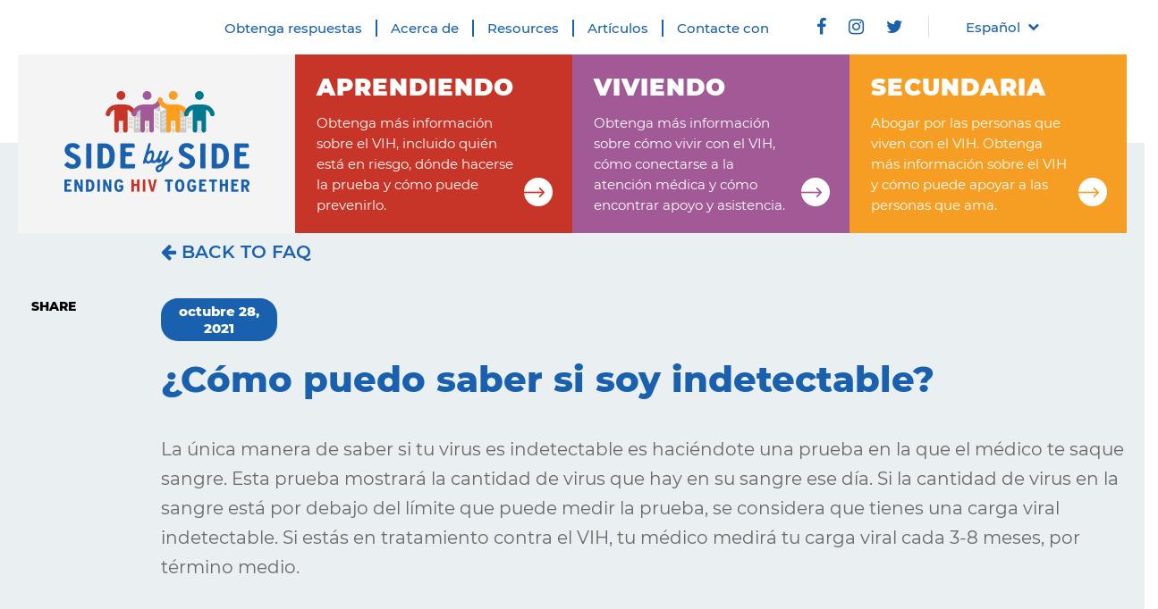

--- FILE ---
content_type: text/html; charset=UTF-8
request_url: https://endinghivtogether.org/faq/como-puedo-saber-si-soy-indetectable/?lang=es
body_size: 24925
content:
<!doctype html>
<html lang="es-ES">
<head>
	<meta charset="UTF-8">
<script>
var gform;gform||(document.addEventListener("gform_main_scripts_loaded",function(){gform.scriptsLoaded=!0}),document.addEventListener("gform/theme/scripts_loaded",function(){gform.themeScriptsLoaded=!0}),window.addEventListener("DOMContentLoaded",function(){gform.domLoaded=!0}),gform={domLoaded:!1,scriptsLoaded:!1,themeScriptsLoaded:!1,isFormEditor:()=>"function"==typeof InitializeEditor,callIfLoaded:function(o){return!(!gform.domLoaded||!gform.scriptsLoaded||!gform.themeScriptsLoaded&&!gform.isFormEditor()||(gform.isFormEditor()&&console.warn("The use of gform.initializeOnLoaded() is deprecated in the form editor context and will be removed in Gravity Forms 3.1."),o(),0))},initializeOnLoaded:function(o){gform.callIfLoaded(o)||(document.addEventListener("gform_main_scripts_loaded",()=>{gform.scriptsLoaded=!0,gform.callIfLoaded(o)}),document.addEventListener("gform/theme/scripts_loaded",()=>{gform.themeScriptsLoaded=!0,gform.callIfLoaded(o)}),window.addEventListener("DOMContentLoaded",()=>{gform.domLoaded=!0,gform.callIfLoaded(o)}))},hooks:{action:{},filter:{}},addAction:function(o,r,e,t){gform.addHook("action",o,r,e,t)},addFilter:function(o,r,e,t){gform.addHook("filter",o,r,e,t)},doAction:function(o){gform.doHook("action",o,arguments)},applyFilters:function(o){return gform.doHook("filter",o,arguments)},removeAction:function(o,r){gform.removeHook("action",o,r)},removeFilter:function(o,r,e){gform.removeHook("filter",o,r,e)},addHook:function(o,r,e,t,n){null==gform.hooks[o][r]&&(gform.hooks[o][r]=[]);var d=gform.hooks[o][r];null==n&&(n=r+"_"+d.length),gform.hooks[o][r].push({tag:n,callable:e,priority:t=null==t?10:t})},doHook:function(r,o,e){var t;if(e=Array.prototype.slice.call(e,1),null!=gform.hooks[r][o]&&((o=gform.hooks[r][o]).sort(function(o,r){return o.priority-r.priority}),o.forEach(function(o){"function"!=typeof(t=o.callable)&&(t=window[t]),"action"==r?t.apply(null,e):e[0]=t.apply(null,e)})),"filter"==r)return e[0]},removeHook:function(o,r,t,n){var e;null!=gform.hooks[o][r]&&(e=(e=gform.hooks[o][r]).filter(function(o,r,e){return!!(null!=n&&n!=o.tag||null!=t&&t!=o.priority)}),gform.hooks[o][r]=e)}});
</script>


	<meta name="viewport" content="width=device-width, initial-scale=1" />

	
	
	<link rel="shortcut icon" href="https://endinghivtogether.org/wp-content/themes/side-by-side/images/favicon.png" />
	
	<link rel="profile" href="https://gmpg.org/xfn/11">
	<link rel="stylesheet" href="//code.jquery.com/ui/1.12.1/themes/base/jquery-ui.css">
	<link rel="stylesheet" href="https://endinghivtogether.org/wp-content/themes/side-by-side/font-awesome/css/font-awesome.min.css">
	<link rel="stylesheet" href="https://endinghivtogether.org/wp-content/themes/side-by-side/fonts/fonts.css">
	<link rel="stylesheet" href="https://endinghivtogether.org/wp-content/themes/side-by-side/slick/slick.css">
	<link rel="stylesheet" href="https://endinghivtogether.org/wp-content/themes/side-by-side/slick/slick-theme.css">
	<link rel="stylesheet" href="https://endinghivtogether.org/wp-content/themes/side-by-side/custom-css.css">
	<style>
	.ui-widget{
		font-family:'Montserrat';
		font-size:17px;
	}
	</style>
	
	<!-- Zoho PageSense Tracking-->
<!-- 	<script src="https://cdn.pagesense.io/js/continuud/78dc3e5753e543bdb9af1969043a2ba6.js"></script>
	<script> 
		window.pagesense = window.pagesense || [];
		window.pagesense.push(['trackEvent', 'Summer Ready Out of Home Visit']);
	</script>
	<script>
		window.pagesense = window.pagesense || [];
		window.pagesense.push(['trackEvent', 'Grande Masquerade Visitor']);
	</script> -->
	
	<!-- Zoho Marketing Automation -->
<!-- 	<script>var w=window;var p = w.location.protocol;if(p.indexOf("http") < 0){p = "http"+":";}var d = document;var f = d.getElementsByTagName('script')[0],s = d.createElement('script');s.type = 'text/javascript'; s.async = false; if (s.readyState){s.onreadystatechange = function(){if (s.readyState=="loaded"||s.readyState == "complete"){s.onreadystatechange = null;try{loadwaprops("3z822cf14d8a188d5ab0f0da9abdf08097","3zdb8cf637a2b9ef5103d35d5dc05093cd","3z9eec55bcc3e6c1ddb73ecab45a3cd50a5760d23128b62fa7b7c39e514cef3e8b","3zf7511d2a2505ec74323a5044b0e4fa3af387d68352f21749f57754c7a9f95821","0.0");}catch(e){}}};}else {s.onload = function(){try{loadwaprops("3z822cf14d8a188d5ab0f0da9abdf08097","3zdb8cf637a2b9ef5103d35d5dc05093cd","3z9eec55bcc3e6c1ddb73ecab45a3cd50a5760d23128b62fa7b7c39e514cef3e8b","3zf7511d2a2505ec74323a5044b0e4fa3af387d68352f21749f57754c7a9f95821","0.0");}catch(e){}};};s.src =p+"//ma.zoho.com/hub/js/WebsiteAutomation.js";f.parentNode.insertBefore(s, f);</script> -->
	
	<!-- Global site tag (gtag.js) - Google Analytics -->
<!-- 	<script async src="https://www.googletagmanager.com/gtag/js?id=UA-200624772-1"></script>
	<script>
	  window.dataLayer = window.dataLayer || [];
	  function gtag(){dataLayer.push(arguments);}
	  gtag('js', new Date());

	  gtag('config', 'UA-200624772-1');
	</script> -->

	
	<!-- Facebook Business & Pixel	 -->
<!-- 	<meta name="facebook-domain-verification" content="0xveremuxwmhb97fe6mnimcac1rrfy" /> -->
	<!-- Meta Pixel Code -->
<!-- 	<script>
	  !function(f,b,e,v,n,t,s)
	  {if(f.fbq)return;n=f.fbq=function(){n.callMethod?
	  n.callMethod.apply(n,arguments):n.queue.push(arguments)};
	  if(!f._fbq)f._fbq=n;n.push=n;n.loaded=!0;n.version='2.0';
	  n.queue=[];t=b.createElement(e);t.async=!0;
	  t.src=v;s=b.getElementsByTagName(e)[0];
	  s.parentNode.insertBefore(t,s)}(window, document,'script',
	  'https://connect.facebook.net/en_US/fbevents.js');
	  fbq('init', '1325520764540097');
	  fbq('track', 'PageView');
	</script> -->
<!-- 	<noscript><img height="1" width="1" style="display:none"
	  src="https://www.facebook.com/tr?id=1325520764540097&ev=PageView&noscript=1"
	/></noscript> -->
	<!-- End Meta Pixel Code -->

	
	<meta name='robots' content='index, follow, max-image-preview:large, max-snippet:-1, max-video-preview:-1' />
<link rel="alternate" hreflang="en" href="https://endinghivtogether.org/faq/how-do-i-know-if-im-undetectable/" />
<link rel="alternate" hreflang="es" href="https://endinghivtogether.org/faq/como-puedo-saber-si-soy-indetectable/?lang=es" />
<link rel="alternate" hreflang="x-default" href="https://endinghivtogether.org/faq/how-do-i-know-if-im-undetectable/" />

	<!-- This site is optimized with the Yoast SEO plugin v26.7 - https://yoast.com/wordpress/plugins/seo/ -->
	<title>¿Cómo puedo saber si soy indetectable? | SIDE by SIDE: Ending HIV Together</title>
	<link rel="canonical" href="https://endinghivtogether.org/faq/como-puedo-saber-si-soy-indetectable/?lang=es" />
	<meta property="og:locale" content="es_ES" />
	<meta property="og:type" content="article" />
	<meta property="og:title" content="¿Cómo puedo saber si soy indetectable? | SIDE by SIDE: Ending HIV Together" />
	<meta property="og:description" content="&#013; La única manera de saber si tu virus es indetectable es haciéndote una prueba en la que el médico te saque sangre. Esta prueba mostrará la cantidad de virus [&hellip;]" />
	<meta property="og:url" content="https://endinghivtogether.org/faq/como-puedo-saber-si-soy-indetectable/?lang=es" />
	<meta property="og:site_name" content="SIDE by SIDE: Ending HIV Together" />
	<meta property="article:publisher" content="https://www.facebook.com/endinghivtogether" />
	<meta property="article:modified_time" content="2021-10-28T19:08:42+00:00" />
	<meta property="og:image" content="https://endinghivtogether.org/wp-content/uploads/2025/08/MCHD-Side-by-Side.png" />
	<meta property="og:image:width" content="1500" />
	<meta property="og:image:height" content="738" />
	<meta property="og:image:type" content="image/png" />
	<meta name="twitter:card" content="summary_large_image" />
	<meta name="twitter:site" content="@sidexsideindy" />
	<script type="application/ld+json" class="yoast-schema-graph">{"@context":"https://schema.org","@graph":[{"@type":"WebPage","@id":"https://endinghivtogether.org/faq/como-puedo-saber-si-soy-indetectable/?lang=es","url":"https://endinghivtogether.org/faq/como-puedo-saber-si-soy-indetectable/?lang=es","name":"¿Cómo puedo saber si soy indetectable? | SIDE by SIDE: Ending HIV Together","isPartOf":{"@id":"https://endinghivtogether.org/?lang=es#website"},"datePublished":"2021-10-28T19:07:51+00:00","dateModified":"2021-10-28T19:08:42+00:00","breadcrumb":{"@id":"https://endinghivtogether.org/faq/como-puedo-saber-si-soy-indetectable/?lang=es#breadcrumb"},"inLanguage":"es","potentialAction":[{"@type":"ReadAction","target":["https://endinghivtogether.org/faq/como-puedo-saber-si-soy-indetectable/?lang=es"]}]},{"@type":"BreadcrumbList","@id":"https://endinghivtogether.org/faq/como-puedo-saber-si-soy-indetectable/?lang=es#breadcrumb","itemListElement":[{"@type":"ListItem","position":1,"name":"Home","item":"https://endinghivtogether.org/?lang=es"},{"@type":"ListItem","position":2,"name":"FAQS","item":"https://endinghivtogether.org/faq/?lang=es"},{"@type":"ListItem","position":3,"name":"¿Cómo puedo saber si soy indetectable?"}]},{"@type":"WebSite","@id":"https://endinghivtogether.org/?lang=es#website","url":"https://endinghivtogether.org/?lang=es","name":"SIDE by SIDE | Ending HIV Together","description":"","publisher":{"@id":"https://endinghivtogether.org/?lang=es#organization"},"potentialAction":[{"@type":"SearchAction","target":{"@type":"EntryPoint","urlTemplate":"https://endinghivtogether.org/?lang=es?s={search_term_string}"},"query-input":{"@type":"PropertyValueSpecification","valueRequired":true,"valueName":"search_term_string"}}],"inLanguage":"es"},{"@type":"Organization","@id":"https://endinghivtogether.org/?lang=es#organization","name":"SIDE by SIDE: Ending HIV Together","url":"https://endinghivtogether.org/?lang=es","logo":{"@type":"ImageObject","inLanguage":"es","@id":"https://endinghivtogether.org/?lang=es#/schema/logo/image/","url":"https://endinghivtogether.org/wp-content/uploads/2025/09/SxS-EHT-logo.png","contentUrl":"https://endinghivtogether.org/wp-content/uploads/2025/09/SxS-EHT-logo.png","width":225,"height":225,"caption":"SIDE by SIDE: Ending HIV Together"},"image":{"@id":"https://endinghivtogether.org/?lang=es#/schema/logo/image/"},"sameAs":["https://www.facebook.com/endinghivtogether","https://x.com/sidexsideindy","https://www.instagram.com/sidexsideindy"]}]}</script>
	<!-- / Yoast SEO plugin. -->


<link href='//hb.wpmucdn.com' rel='preconnect' />
<link rel="alternate" type="application/rss+xml" title="SIDE by SIDE: Ending HIV Together &raquo; Feed" href="https://endinghivtogether.org/feed/?lang=es" />
<link rel="alternate" type="application/rss+xml" title="SIDE by SIDE: Ending HIV Together &raquo; Feed de los comentarios" href="https://endinghivtogether.org/comments/feed/?lang=es" />
<link rel="alternate" type="text/calendar" title="SIDE by SIDE: Ending HIV Together &raquo; iCal Feed" href="https://endinghivtogether.org/events/?lang=es%2F&#038;ical=1" />
<link rel="alternate" type="application/rss+xml" title="SIDE by SIDE: Ending HIV Together &raquo; Comentario ¿Cómo puedo saber si soy indetectable? del feed" href="https://endinghivtogether.org/faq/como-puedo-saber-si-soy-indetectable/feed/?lang=es" />
<link rel="alternate" title="oEmbed (JSON)" type="application/json+oembed" href="https://endinghivtogether.org/wp-json/oembed/1.0/embed?url=https%3A%2F%2Fendinghivtogether.org%2Ffaq%2Fcomo-puedo-saber-si-soy-indetectable%2F%3Flang%3Des" />
<link rel="alternate" title="oEmbed (XML)" type="text/xml+oembed" href="https://endinghivtogether.org/wp-json/oembed/1.0/embed?url=https%3A%2F%2Fendinghivtogether.org%2Ffaq%2Fcomo-puedo-saber-si-soy-indetectable%2F%3Flang%3Des&#038;format=xml" />
		<style>
			.lazyload,
			.lazyloading {
				max-width: 100%;
			}
		</style>
		<style id='wp-img-auto-sizes-contain-inline-css'>
img:is([sizes=auto i],[sizes^="auto," i]){contain-intrinsic-size:3000px 1500px}
/*# sourceURL=wp-img-auto-sizes-contain-inline-css */
</style>
<style id='wp-emoji-styles-inline-css'>

	img.wp-smiley, img.emoji {
		display: inline !important;
		border: none !important;
		box-shadow: none !important;
		height: 1em !important;
		width: 1em !important;
		margin: 0 0.07em !important;
		vertical-align: -0.1em !important;
		background: none !important;
		padding: 0 !important;
	}
/*# sourceURL=wp-emoji-styles-inline-css */
</style>
<link rel='stylesheet' id='wp-block-library-css' href='https://endinghivtogether.org/wp-includes/css/dist/block-library/style.min.css?ver=6.9' media='all' />
<style id='classic-theme-styles-inline-css'>
/*! This file is auto-generated */
.wp-block-button__link{color:#fff;background-color:#32373c;border-radius:9999px;box-shadow:none;text-decoration:none;padding:calc(.667em + 2px) calc(1.333em + 2px);font-size:1.125em}.wp-block-file__button{background:#32373c;color:#fff;text-decoration:none}
/*# sourceURL=/wp-includes/css/classic-themes.min.css */
</style>
<style id='global-styles-inline-css'>
:root{--wp--preset--aspect-ratio--square: 1;--wp--preset--aspect-ratio--4-3: 4/3;--wp--preset--aspect-ratio--3-4: 3/4;--wp--preset--aspect-ratio--3-2: 3/2;--wp--preset--aspect-ratio--2-3: 2/3;--wp--preset--aspect-ratio--16-9: 16/9;--wp--preset--aspect-ratio--9-16: 9/16;--wp--preset--color--black: #000000;--wp--preset--color--cyan-bluish-gray: #abb8c3;--wp--preset--color--white: #ffffff;--wp--preset--color--pale-pink: #f78da7;--wp--preset--color--vivid-red: #cf2e2e;--wp--preset--color--luminous-vivid-orange: #ff6900;--wp--preset--color--luminous-vivid-amber: #fcb900;--wp--preset--color--light-green-cyan: #7bdcb5;--wp--preset--color--vivid-green-cyan: #00d084;--wp--preset--color--pale-cyan-blue: #8ed1fc;--wp--preset--color--vivid-cyan-blue: #0693e3;--wp--preset--color--vivid-purple: #9b51e0;--wp--preset--gradient--vivid-cyan-blue-to-vivid-purple: linear-gradient(135deg,rgb(6,147,227) 0%,rgb(155,81,224) 100%);--wp--preset--gradient--light-green-cyan-to-vivid-green-cyan: linear-gradient(135deg,rgb(122,220,180) 0%,rgb(0,208,130) 100%);--wp--preset--gradient--luminous-vivid-amber-to-luminous-vivid-orange: linear-gradient(135deg,rgb(252,185,0) 0%,rgb(255,105,0) 100%);--wp--preset--gradient--luminous-vivid-orange-to-vivid-red: linear-gradient(135deg,rgb(255,105,0) 0%,rgb(207,46,46) 100%);--wp--preset--gradient--very-light-gray-to-cyan-bluish-gray: linear-gradient(135deg,rgb(238,238,238) 0%,rgb(169,184,195) 100%);--wp--preset--gradient--cool-to-warm-spectrum: linear-gradient(135deg,rgb(74,234,220) 0%,rgb(151,120,209) 20%,rgb(207,42,186) 40%,rgb(238,44,130) 60%,rgb(251,105,98) 80%,rgb(254,248,76) 100%);--wp--preset--gradient--blush-light-purple: linear-gradient(135deg,rgb(255,206,236) 0%,rgb(152,150,240) 100%);--wp--preset--gradient--blush-bordeaux: linear-gradient(135deg,rgb(254,205,165) 0%,rgb(254,45,45) 50%,rgb(107,0,62) 100%);--wp--preset--gradient--luminous-dusk: linear-gradient(135deg,rgb(255,203,112) 0%,rgb(199,81,192) 50%,rgb(65,88,208) 100%);--wp--preset--gradient--pale-ocean: linear-gradient(135deg,rgb(255,245,203) 0%,rgb(182,227,212) 50%,rgb(51,167,181) 100%);--wp--preset--gradient--electric-grass: linear-gradient(135deg,rgb(202,248,128) 0%,rgb(113,206,126) 100%);--wp--preset--gradient--midnight: linear-gradient(135deg,rgb(2,3,129) 0%,rgb(40,116,252) 100%);--wp--preset--font-size--small: 13px;--wp--preset--font-size--medium: 20px;--wp--preset--font-size--large: 36px;--wp--preset--font-size--x-large: 42px;--wp--preset--spacing--20: 0.44rem;--wp--preset--spacing--30: 0.67rem;--wp--preset--spacing--40: 1rem;--wp--preset--spacing--50: 1.5rem;--wp--preset--spacing--60: 2.25rem;--wp--preset--spacing--70: 3.38rem;--wp--preset--spacing--80: 5.06rem;--wp--preset--shadow--natural: 6px 6px 9px rgba(0, 0, 0, 0.2);--wp--preset--shadow--deep: 12px 12px 50px rgba(0, 0, 0, 0.4);--wp--preset--shadow--sharp: 6px 6px 0px rgba(0, 0, 0, 0.2);--wp--preset--shadow--outlined: 6px 6px 0px -3px rgb(255, 255, 255), 6px 6px rgb(0, 0, 0);--wp--preset--shadow--crisp: 6px 6px 0px rgb(0, 0, 0);}:where(.is-layout-flex){gap: 0.5em;}:where(.is-layout-grid){gap: 0.5em;}body .is-layout-flex{display: flex;}.is-layout-flex{flex-wrap: wrap;align-items: center;}.is-layout-flex > :is(*, div){margin: 0;}body .is-layout-grid{display: grid;}.is-layout-grid > :is(*, div){margin: 0;}:where(.wp-block-columns.is-layout-flex){gap: 2em;}:where(.wp-block-columns.is-layout-grid){gap: 2em;}:where(.wp-block-post-template.is-layout-flex){gap: 1.25em;}:where(.wp-block-post-template.is-layout-grid){gap: 1.25em;}.has-black-color{color: var(--wp--preset--color--black) !important;}.has-cyan-bluish-gray-color{color: var(--wp--preset--color--cyan-bluish-gray) !important;}.has-white-color{color: var(--wp--preset--color--white) !important;}.has-pale-pink-color{color: var(--wp--preset--color--pale-pink) !important;}.has-vivid-red-color{color: var(--wp--preset--color--vivid-red) !important;}.has-luminous-vivid-orange-color{color: var(--wp--preset--color--luminous-vivid-orange) !important;}.has-luminous-vivid-amber-color{color: var(--wp--preset--color--luminous-vivid-amber) !important;}.has-light-green-cyan-color{color: var(--wp--preset--color--light-green-cyan) !important;}.has-vivid-green-cyan-color{color: var(--wp--preset--color--vivid-green-cyan) !important;}.has-pale-cyan-blue-color{color: var(--wp--preset--color--pale-cyan-blue) !important;}.has-vivid-cyan-blue-color{color: var(--wp--preset--color--vivid-cyan-blue) !important;}.has-vivid-purple-color{color: var(--wp--preset--color--vivid-purple) !important;}.has-black-background-color{background-color: var(--wp--preset--color--black) !important;}.has-cyan-bluish-gray-background-color{background-color: var(--wp--preset--color--cyan-bluish-gray) !important;}.has-white-background-color{background-color: var(--wp--preset--color--white) !important;}.has-pale-pink-background-color{background-color: var(--wp--preset--color--pale-pink) !important;}.has-vivid-red-background-color{background-color: var(--wp--preset--color--vivid-red) !important;}.has-luminous-vivid-orange-background-color{background-color: var(--wp--preset--color--luminous-vivid-orange) !important;}.has-luminous-vivid-amber-background-color{background-color: var(--wp--preset--color--luminous-vivid-amber) !important;}.has-light-green-cyan-background-color{background-color: var(--wp--preset--color--light-green-cyan) !important;}.has-vivid-green-cyan-background-color{background-color: var(--wp--preset--color--vivid-green-cyan) !important;}.has-pale-cyan-blue-background-color{background-color: var(--wp--preset--color--pale-cyan-blue) !important;}.has-vivid-cyan-blue-background-color{background-color: var(--wp--preset--color--vivid-cyan-blue) !important;}.has-vivid-purple-background-color{background-color: var(--wp--preset--color--vivid-purple) !important;}.has-black-border-color{border-color: var(--wp--preset--color--black) !important;}.has-cyan-bluish-gray-border-color{border-color: var(--wp--preset--color--cyan-bluish-gray) !important;}.has-white-border-color{border-color: var(--wp--preset--color--white) !important;}.has-pale-pink-border-color{border-color: var(--wp--preset--color--pale-pink) !important;}.has-vivid-red-border-color{border-color: var(--wp--preset--color--vivid-red) !important;}.has-luminous-vivid-orange-border-color{border-color: var(--wp--preset--color--luminous-vivid-orange) !important;}.has-luminous-vivid-amber-border-color{border-color: var(--wp--preset--color--luminous-vivid-amber) !important;}.has-light-green-cyan-border-color{border-color: var(--wp--preset--color--light-green-cyan) !important;}.has-vivid-green-cyan-border-color{border-color: var(--wp--preset--color--vivid-green-cyan) !important;}.has-pale-cyan-blue-border-color{border-color: var(--wp--preset--color--pale-cyan-blue) !important;}.has-vivid-cyan-blue-border-color{border-color: var(--wp--preset--color--vivid-cyan-blue) !important;}.has-vivid-purple-border-color{border-color: var(--wp--preset--color--vivid-purple) !important;}.has-vivid-cyan-blue-to-vivid-purple-gradient-background{background: var(--wp--preset--gradient--vivid-cyan-blue-to-vivid-purple) !important;}.has-light-green-cyan-to-vivid-green-cyan-gradient-background{background: var(--wp--preset--gradient--light-green-cyan-to-vivid-green-cyan) !important;}.has-luminous-vivid-amber-to-luminous-vivid-orange-gradient-background{background: var(--wp--preset--gradient--luminous-vivid-amber-to-luminous-vivid-orange) !important;}.has-luminous-vivid-orange-to-vivid-red-gradient-background{background: var(--wp--preset--gradient--luminous-vivid-orange-to-vivid-red) !important;}.has-very-light-gray-to-cyan-bluish-gray-gradient-background{background: var(--wp--preset--gradient--very-light-gray-to-cyan-bluish-gray) !important;}.has-cool-to-warm-spectrum-gradient-background{background: var(--wp--preset--gradient--cool-to-warm-spectrum) !important;}.has-blush-light-purple-gradient-background{background: var(--wp--preset--gradient--blush-light-purple) !important;}.has-blush-bordeaux-gradient-background{background: var(--wp--preset--gradient--blush-bordeaux) !important;}.has-luminous-dusk-gradient-background{background: var(--wp--preset--gradient--luminous-dusk) !important;}.has-pale-ocean-gradient-background{background: var(--wp--preset--gradient--pale-ocean) !important;}.has-electric-grass-gradient-background{background: var(--wp--preset--gradient--electric-grass) !important;}.has-midnight-gradient-background{background: var(--wp--preset--gradient--midnight) !important;}.has-small-font-size{font-size: var(--wp--preset--font-size--small) !important;}.has-medium-font-size{font-size: var(--wp--preset--font-size--medium) !important;}.has-large-font-size{font-size: var(--wp--preset--font-size--large) !important;}.has-x-large-font-size{font-size: var(--wp--preset--font-size--x-large) !important;}
:where(.wp-block-post-template.is-layout-flex){gap: 1.25em;}:where(.wp-block-post-template.is-layout-grid){gap: 1.25em;}
:where(.wp-block-term-template.is-layout-flex){gap: 1.25em;}:where(.wp-block-term-template.is-layout-grid){gap: 1.25em;}
:where(.wp-block-columns.is-layout-flex){gap: 2em;}:where(.wp-block-columns.is-layout-grid){gap: 2em;}
:root :where(.wp-block-pullquote){font-size: 1.5em;line-height: 1.6;}
/*# sourceURL=global-styles-inline-css */
</style>
<link rel='stylesheet' id='SFSImainCss-css' href='https://endinghivtogether.org/wp-content/plugins/ultimate-social-media-icons/css/sfsi-style.css?ver=2.9.6' media='all' />
<link rel='stylesheet' id='tribe-events-v2-single-skeleton-css' href='https://endinghivtogether.org/wp-content/plugins/the-events-calendar/build/css/tribe-events-single-skeleton.css?ver=6.15.13.1' media='all' />
<link rel='stylesheet' id='tribe-events-v2-single-skeleton-full-css' href='https://endinghivtogether.org/wp-content/plugins/the-events-calendar/build/css/tribe-events-single-full.css?ver=6.15.13.1' media='all' />
<link rel='stylesheet' id='tec-events-elementor-widgets-base-styles-css' href='https://endinghivtogether.org/wp-content/plugins/the-events-calendar/build/css/integrations/plugins/elementor/widgets/widget-base.css?ver=6.15.13.1' media='all' />
<link rel='stylesheet' id='wpml-legacy-dropdown-click-0-css' href='https://endinghivtogether.org/wp-content/plugins/sitepress-multilingual-cms/templates/language-switchers/legacy-dropdown-click/style.min.css?ver=1' media='all' />
<link rel='stylesheet' id='side-by-side-style-css' href='https://endinghivtogether.org/wp-content/themes/side-by-side/style.css?ver=1.0.0' media='all' />
<link rel='stylesheet' id='elementor-frontend-css' href='https://endinghivtogether.org/wp-content/uploads/elementor/css/custom-frontend.min.css?ver=1768250777' media='all' />
<link rel='stylesheet' id='widget-video-css' href='https://endinghivtogether.org/wp-content/plugins/elementor/assets/css/widget-video.min.css?ver=3.34.1' media='all' />
<link rel='stylesheet' id='e-popup-css' href='https://endinghivtogether.org/wp-content/plugins/elementor-pro/assets/css/conditionals/popup.min.css?ver=3.34.0' media='all' />
<link rel='stylesheet' id='elementor-icons-css' href='https://endinghivtogether.org/wp-content/plugins/elementor/assets/lib/eicons/css/elementor-icons.min.css?ver=5.45.0' media='all' />
<link rel='stylesheet' id='elementor-post-7361-css' href='https://endinghivtogether.org/wp-content/uploads/elementor/css/post-7361.css?ver=1768250778' media='all' />
<link rel='stylesheet' id='elementor-post-7670-css' href='https://endinghivtogether.org/wp-content/uploads/elementor/css/post-7670.css?ver=1768250778' media='all' />
<link rel='stylesheet' id='relevanssi-live-search-css' href='https://endinghivtogether.org/wp-content/plugins/relevanssi-live-ajax-search/assets/styles/style.css?ver=2.5' media='all' />
<link rel='stylesheet' id='elementor-gf-local-roboto-css' href='http://endinghivtogether.org/wp-content/uploads/elementor/google-fonts/css/roboto.css?ver=1742361170' media='all' />
<link rel='stylesheet' id='elementor-gf-local-robotoslab-css' href='http://endinghivtogether.org/wp-content/uploads/elementor/google-fonts/css/robotoslab.css?ver=1742361390' media='all' />
<link rel='stylesheet' id='elementor-gf-local-montserrat-css' href='http://endinghivtogether.org/wp-content/uploads/elementor/google-fonts/css/montserrat.css?ver=1742361481' media='all' />
<script src="https://endinghivtogether.org/wp-includes/js/jquery/jquery.min.js?ver=3.7.1" id="jquery-core-js"></script>
<script src="https://endinghivtogether.org/wp-includes/js/jquery/jquery-migrate.min.js?ver=3.4.1" id="jquery-migrate-js"></script>
<script src="https://endinghivtogether.org/wp-content/plugins/sitepress-multilingual-cms/templates/language-switchers/legacy-dropdown-click/script.min.js?ver=1" id="wpml-legacy-dropdown-click-0-js"></script>
<link rel="https://api.w.org/" href="https://endinghivtogether.org/wp-json/" /><link rel="alternate" title="JSON" type="application/json" href="https://endinghivtogether.org/wp-json/wp/v2/faq/3415" /><link rel="EditURI" type="application/rsd+xml" title="RSD" href="https://endinghivtogether.org/xmlrpc.php?rsd" />
<meta name="generator" content="WordPress 6.9" />
<link rel='shortlink' href='https://endinghivtogether.org/?p=3415&#038;lang=es' />
<meta name="generator" content="WPML ver:4.6.9 stt:1,2;" />
<meta name="tec-api-version" content="v1"><meta name="tec-api-origin" content="https://endinghivtogether.org/?lang=es"><link rel="alternate" href="https://endinghivtogether.org/wp-json/tribe/events/v1/" />		<script>
			document.documentElement.className = document.documentElement.className.replace('no-js', 'js');
		</script>
				<style>
			.no-js img.lazyload {
				display: none;
			}

			figure.wp-block-image img.lazyloading {
				min-width: 150px;
			}

			.lazyload,
			.lazyloading {
				--smush-placeholder-width: 100px;
				--smush-placeholder-aspect-ratio: 1/1;
				width: var(--smush-image-width, var(--smush-placeholder-width)) !important;
				aspect-ratio: var(--smush-image-aspect-ratio, var(--smush-placeholder-aspect-ratio)) !important;
			}

						.lazyload, .lazyloading {
				opacity: 0;
			}

			.lazyloaded {
				opacity: 1;
				transition: opacity 400ms;
				transition-delay: 0ms;
			}

					</style>
		<meta name="generator" content="Elementor 3.34.1; features: additional_custom_breakpoints; settings: css_print_method-external, google_font-enabled, font_display-auto">
<style>.recentcomments a{display:inline !important;padding:0 !important;margin:0 !important;}</style><!-- SEO meta tags powered by SmartCrawl https://wpmudev.com/project/smartcrawl-wordpress-seo/ -->
<link rel="canonical" href="https://endinghivtogether.org/faq/como-puedo-saber-si-soy-indetectable/?lang=es" />
<meta name="description" content="&#013; La única manera de saber si tu virus es indetectable es haciéndote una prueba en la que el médico te saque sangre. Esta prueba mostrará la cantidad d ..." />
<script type="application/ld+json">{"@context":"https:\/\/schema.org","@graph":[{"@type":"WPHeader","url":"https:\/\/endinghivtogether.org\/faq\/como-puedo-saber-si-soy-indetectable\/?lang=es","headline":"\u00bfC\u00f3mo puedo saber si soy indetectable? | SIDE by SIDE: Ending HIV Together","description":"&#013; La \u00fanica manera de saber si tu virus es indetectable es haci\u00e9ndote una prueba en la que el m\u00e9dico te saque sangre. Esta prueba mostrar\u00e1 la cantidad d ..."},{"@type":"WPFooter","url":"https:\/\/endinghivtogether.org\/faq\/como-puedo-saber-si-soy-indetectable\/?lang=es","headline":"\u00bfC\u00f3mo puedo saber si soy indetectable? | SIDE by SIDE: Ending HIV Together","description":"&#013; La \u00fanica manera de saber si tu virus es indetectable es haci\u00e9ndote una prueba en la que el m\u00e9dico te saque sangre. Esta prueba mostrar\u00e1 la cantidad d ...","copyrightYear":"2026"},{"@type":"Organization","@id":"https:\/\/endinghivtogether.org\/#schema-publishing-organization","url":"https:\/\/endinghivtogether.org","name":"SIDE by SIDE: Ending HIV Together","logo":{"@type":"ImageObject","@id":"https:\/\/endinghivtogether.org\/#schema-organization-logo","url":"https:\/\/endinghivtogether.org\/wp-content\/uploads\/2021\/10\/Side_by_Side_1200.png","height":60,"width":60}},{"@type":"WebSite","@id":"https:\/\/endinghivtogether.org\/#schema-website","url":"https:\/\/endinghivtogether.org","name":"SIDE by SIDE: Ending HIV Together","encoding":"UTF-8","potentialAction":{"@type":"SearchAction","target":"https:\/\/endinghivtogether.org\/search\/{search_term_string}\/?lang=es","query-input":"required name=search_term_string"},"image":{"@type":"ImageObject","@id":"https:\/\/endinghivtogether.org\/#schema-site-logo","url":"https:\/\/endinghivtogether.org\/wp-content\/uploads\/2021\/10\/Side_by_Side_1200.png","height":655,"width":1200}},{"@type":"BreadcrumbList","@id":"https:\/\/endinghivtogether.org\/faq\/como-puedo-saber-si-soy-indetectable\/?lang=es&page&faq=como-puedo-saber-si-soy-indetectable&post_type=faq&name=como-puedo-saber-si-soy-indetectable\/#breadcrumb","itemListElement":[{"@type":"ListItem","position":1,"name":"Home","item":"https:\/\/endinghivtogether.org"},{"@type":"ListItem","position":2,"name":"FAQS","item":"https:\/\/endinghivtogether.org\/faq\/?lang=es"},{"@type":"ListItem","position":3,"name":"\u00bfC\u00f3mo puedo saber si soy indetectable?"}]},{"@type":"Person","@id":"https:\/\/endinghivtogether.org\/author\/continuud\/?lang=es\/#schema-author","name":"Continuud"},{"@type":"WebPage","@id":"https:\/\/endinghivtogether.org\/faq\/como-puedo-saber-si-soy-indetectable\/?lang=es\/#schema-webpage","isPartOf":{"@id":"https:\/\/endinghivtogether.org\/#schema-website"},"publisher":{"@id":"https:\/\/endinghivtogether.org\/#schema-publishing-organization"},"url":"https:\/\/endinghivtogether.org\/faq\/como-puedo-saber-si-soy-indetectable\/?lang=es","hasPart":[{"@type":"SiteNavigationElement","@id":"https:\/\/endinghivtogether.org\/faq\/como-puedo-saber-si-soy-indetectable\/?lang=es\/#schema-nav-element-1139","name":"Aprender sobre el VIH","url":"https:\/\/endinghivtogether.org\/aprender-sobre-el-vih\/?lang=es"},{"@type":"SiteNavigationElement","@id":"https:\/\/endinghivtogether.org\/faq\/como-puedo-saber-si-soy-indetectable\/?lang=es\/#schema-nav-element-1137","name":"Vivir","url":"https:\/\/endinghivtogether.org\/vivir\/?lang=es"},{"@type":"SiteNavigationElement","@id":"https:\/\/endinghivtogether.org\/faq\/como-puedo-saber-si-soy-indetectable\/?lang=es\/#schema-nav-element-1138","name":"Apoyo a","url":"https:\/\/endinghivtogether.org\/apoyo-a\/?lang=es"},{"@type":"SiteNavigationElement","@id":"https:\/\/endinghivtogether.org\/faq\/como-puedo-saber-si-soy-indetectable\/?lang=es\/#schema-nav-element-1123","name":"Obtenga respuestas","url":"https:\/\/endinghivtogether.org\/obtenga-respuestas\/?lang=es"},{"@type":"SiteNavigationElement","@id":"https:\/\/endinghivtogether.org\/faq\/como-puedo-saber-si-soy-indetectable\/?lang=es\/#schema-nav-element-37","name":"Acerca de","url":"https:\/\/endinghivtogether.org\/acerca-de\/?lang=es"},{"@type":"SiteNavigationElement","@id":"https:\/\/endinghivtogether.org\/faq\/como-puedo-saber-si-soy-indetectable\/?lang=es\/#schema-nav-element-1446","name":"Resources","url":"https:\/\/endinghivtogether.org\/resources\/"},{"@type":"SiteNavigationElement","@id":"https:\/\/endinghivtogether.org\/faq\/como-puedo-saber-si-soy-indetectable\/?lang=es\/#schema-nav-element-1121","name":"Art\u00edculos","url":"https:\/\/endinghivtogether.org\/articulos\/?lang=es"},{"@type":"SiteNavigationElement","@id":"https:\/\/endinghivtogether.org\/faq\/como-puedo-saber-si-soy-indetectable\/?lang=es\/#schema-nav-element-870","name":"Contacte con","url":"https:\/\/endinghivtogether.org\/contacte-con\/?lang=es"}]},{"@type":"FAQPage","mainEntity":[{"@type":"Question","name":"\u00bfC\u00f3mo puedo saber si soy indetectable?","acceptedAnswer":{"@type":"Answer","text":"&#13; La \u00fanica manera de saber si tu virus es indetectable es haci\u00e9ndote una prueba en la que el m\u00e9dico te saque sangre. Esta prueba mostrar\u00e1 la cantidad de virus que hay en su sangre ese d\u00eda. Si la cantidad de virus en la sangre est\u00e1 por debajo del l\u00edmite que puede medir la prueba, se considera que tienes una carga viral indetectable. Si est\u00e1s en tratamiento contra el VIH, tu m\u00e9dico medir\u00e1 tu carga viral cada 3-8 meses, por t\u00e9rmino medio."},"image":{"@type":"ImageObject","@id":"https:\/\/endinghivtogether.org\/?lang=es#image-2559","url":"https:\/\/endinghivtogether.org\/wp-content\/uploads\/2021\/10\/SxS-Facebook-Cover-1.png","height":"924","width":"1640"},"url":"https:\/\/endinghivtogether.org\/faq\/como-puedo-saber-si-soy-indetectable\/?lang=es"}]}]}</script>
<meta property="og:type" content="article" />
<meta property="og:url" content="https://endinghivtogether.org/faq/como-puedo-saber-si-soy-indetectable/?lang=es" />
<meta property="og:title" content="¿Cómo puedo saber si soy indetectable? | SIDE by SIDE: Ending HIV Together" />
<meta property="og:description" content="&#013; La única manera de saber si tu virus es indetectable es haciéndote una prueba en la que el médico te saque sangre. Esta prueba mostrará la cantidad d ..." />
<meta property="article:published_time" content="2021-10-28T15:07:51" />
<meta property="article:author" content="Continuud" />
<meta name="twitter:card" content="summary" />
<meta name="twitter:title" content="¿Cómo puedo saber si soy indetectable? | SIDE by SIDE: Ending HIV Together" />
<meta name="twitter:description" content="&#013; La única manera de saber si tu virus es indetectable es haciéndote una prueba en la que el médico te saque sangre. Esta prueba mostrará la cantidad d ..." />
<!-- /SEO -->
			<style>
				.e-con.e-parent:nth-of-type(n+4):not(.e-lazyloaded):not(.e-no-lazyload),
				.e-con.e-parent:nth-of-type(n+4):not(.e-lazyloaded):not(.e-no-lazyload) * {
					background-image: none !important;
				}
				@media screen and (max-height: 1024px) {
					.e-con.e-parent:nth-of-type(n+3):not(.e-lazyloaded):not(.e-no-lazyload),
					.e-con.e-parent:nth-of-type(n+3):not(.e-lazyloaded):not(.e-no-lazyload) * {
						background-image: none !important;
					}
				}
				@media screen and (max-height: 640px) {
					.e-con.e-parent:nth-of-type(n+2):not(.e-lazyloaded):not(.e-no-lazyload),
					.e-con.e-parent:nth-of-type(n+2):not(.e-lazyloaded):not(.e-no-lazyload) * {
						background-image: none !important;
					}
				}
			</style>
					<style id="wp-custom-css">
			.home .learning_center_section {
    margin-bottom: 200px;
}
.pledge-count .icon-text {
	font-size: 46px;
	width: 100px;
	height: 96px;
}
.pledge-count .value_item {
	min-height: 100px;
}
.pledge-form .content_map {
	width: 100%;
}
.page-id-4589 .banner_title {
	display: none;
}
.we-need-you ul {
	margin-left: 20px;
}
.single-post .entry-content p {
	font-size: 20px;
	line-height: 1.6em;
}

/* .we-need-you img.img {
    max-width: 850px !important;
} */


/* home-page-dev */
.section_page_banner .banner_content .photo a.play_vieo {
    margin-left: 112px;
}
.popup-overlay {
    background-color: rgb(0 0 0 / 90%);
}
@media only screen and (max-width: 1024px) {
	.section_page_banner .banner_content .photo a.play_vieo {
	    margin-left: 50px;
	}
}
@media only screen and (max-width: 767px) {
    .section_page_banner .banner_content .photo .banner-slider-img {
        height: 300px;
        object-fit: cover;
        object-position: 100% 100%;
    }
    .section_page_banner .banner_content .photo .banner-slider-img {
        object-position: 82% 100%;
    }
    .section_page_banner .banner_content .photo .banner-slider-img {
        object-position: initial;
    }
}
@media only screen and (max-width: 580px) {
	.section_page_banner .banner_content .photo a.play_vieo {
	    margin-left: 20px;
	}
}
@media screen and (min-width: 1367px) and (max-width: 1600px) {
	.side-sec-img {
		width: 850px !important;
	}
}
@media screen and (min-width: 1367px) and (max-width: 1490px) {
	.about-info-wrap>.elementor-widget-wrap.elementor-element-populated {
	    padding: 0 !important;
	}
}
.el_quote_block>* {
    max-width: 593px;
    width: 100%;
    margin-left: auto;
    position: relative;
}
.el_quote_block .quote_content_wrap {
    position: absolute;
    max-width: 360px;
    top: 64%;
    transform: translateY(-60%);
    left: 0;
    right: 0;
    margin: auto;
}
.el_quote_block ul.quote_items li {
    list-style: none;
}
.el_quote_block .quote_content_wrap .slick-prev,
.el_quote_block .quote_content_wrap .slick-next {
    bottom: -85px;
    top: auto;
    transition: 0.3s all ease;
    background-repeat: no-repeat;
    background-size: cover;
    width: 40px;
    height: 40px;
}
.el_quote_block .quote_content_wrap .slick-prev:hover,
.el_quote_block .quote_content_wrap .slick-next:hover {
	opacity: 0.7;
}
.el_quote_block .quote_content_wrap .slick-prev {
    left: 37%;
    background-image: url('/wp-content/themes/side-by-side/images/Arrow_prv.png');
}
.el_quote_block .quote_content_wrap .slick-next {
    right: 37%;
    background-image: url('/wp-content/themes/side-by-side/images/Arrow_next.png');
}
.el_quote_block .quote_content_wrap .slick-prev::before,
.el_quote_block .quote_content_wrap .slick-next::before {
    color: transparent;
}
.el_search .elementor-search-form__icon,
.el_search .elementor-search-form input[type=search]::placeholder {
    opacity: 1 !important;
}
.elementor-search-form__icon .fa-search {
    background: url(/wp-content/themes/side-by-side/images/Layer17.png);
    background-repeat: no-repeat;
    height: 100%;
    width: 33px;
    background-size: 33px;
    background-position: center;
}
.elementor-search-form__icon .fa-search::before {
	display: none;
}
@media only screen and (max-width: 1260px) {
	.el_search .elementor-search-form .elementor-search-form__container {
		min-height: 75px !important;
	}
	body:not(.rtl) .el_search .elementor-search-form__icon {
	    padding-left: calc(75px / 3) !important;
	}
	.el_search .elementor-search-form__input {
		padding-left: calc(75px / 3) !important;
	    padding-right: calc(75px / 3) !important;
	}
}
@media only screen and (max-width: 1024px) {
	.el_search .elementor-search-form .elementor-search-form__container {
		min-height: 55px !important;
	}
	body:not(.rtl) .el_search .elementor-search-form__icon {
	    padding-left: calc(55px / 3) !important;
	}
	.el_search .elementor-search-form__input {
		padding-left: calc(55px / 3) !important;
	    padding-right: calc(55px / 3) !important;
	}
}
@media only screen and (max-width: 767px) {
	.elementor-search-form__icon .fa-search {
		background-size: 25px;
	}
}
@media only screen and (max-width: 420px) {
	.el_quote_block .quote_content_wrap {
	    max-width: 260px;
	    top: 58%;
	}
	.el_quote_block .quote_content_wrap .slick-prev {
		left: 32%;	
	}
	.el_quote_block .quote_content_wrap .slick-next {
		right: 32%;
	}
}
.artical_col .artical_link {
    position: absolute;
    top: 0;
    left: 50%;
    transform: translateX(-50%);
    width: calc(100% - 38px);
    height: 100%;
    cursor: pointer;
    z-index: 999;
}
.artical_img img {
	-webkit-transition: transform .8s ease-in-out;
    transition: transform .8s ease-in-out;
}
.artical_img>.elementor-widget-container {
    overflow: hidden;
}
.artical_col:hover .artical_img img {
	-webkit-transform: scale(1.1);
    transform: scale(1.1);
}
.artical_col:hover .artical_btn img {
	opacity: 0.7;
}
@media only screen and (min-width: 1025px) {
	.elementor-section.artical_wrap>.elementor-container {
		margin-left: -19px;
	    margin-right: -19px;
	}
}
@media only screen and (max-width: 1024px) and (min-width: 768px) {
	.elementor-section.artical_wrap>.elementor-container {
		margin-left: -12px;
	    margin-right: -12px;
	}
}
@media only screen and (max-width: 1024px) {
	.artical_col .artical_link {
		width: calc(100% - 24px);
	}
}
@media only screen and (max-width: 767px) {
	.artical_col .artical_link {
		width: 100%;
	}
}		</style>
			
</head>

<body class="wp-singular faq-template-default single single-faq postid-3415 single-format-standard wp-custom-logo wp-theme-side-by-side sfsi_actvite_theme_flat tribe-no-js elementor-default elementor-kit-7361">
<div id="page" class="site">
	<a class="skip-link screen-reader-text" href="#primary">Skip to content</a>
				<header id="masthead" class="site-header">

				<div class="wrapper">
					<div class="headerMainWrap">
						<div class="header_desktop">
							<div class="header_top">
								<div class="nav_wrap">
									<nav id="site-navigation" class="main-navigation">
										<button class="menu-toggle" aria-controls="primary-menu" aria-expanded="false">Primary Menu</button>
										<div class="menu-menu-1-container"><ul id="menu-menu-1" class="menu"><li id="menu-item-1139" class="show_in_mobile red menu-item menu-item-type-post_type menu-item-object-page menu-item-1139"><a href="https://endinghivtogether.org/aprender-sobre-el-vih/?lang=es">Aprender sobre el VIH</a></li>
<li id="menu-item-1137" class="show_in_mobile purple menu-item menu-item-type-post_type menu-item-object-page menu-item-1137"><a href="https://endinghivtogether.org/vivir/?lang=es">Vivir</a></li>
<li id="menu-item-1138" class="show_in_mobile orange menu-item menu-item-type-post_type menu-item-object-page menu-item-1138"><a href="https://endinghivtogether.org/apoyo-a/?lang=es">Apoyo a</a></li>
<li id="menu-item-1123" class="menu-item menu-item-type-post_type menu-item-object-page menu-item-1123"><a href="https://endinghivtogether.org/obtenga-respuestas/?lang=es">Obtenga respuestas</a></li>
<li id="menu-item-37" class="menu-item menu-item-type-post_type menu-item-object-page menu-item-37"><a href="https://endinghivtogether.org/acerca-de/?lang=es">Acerca de</a></li>
<li id="menu-item-1446" class="menu-item menu-item-type-custom menu-item-object-custom menu-item-1446"><a href="https://endinghivtogether.org/resources/">Resources</a></li>
<li id="menu-item-1121" class="menu-item menu-item-type-post_type menu-item-object-page current_page_parent menu-item-1121"><a href="https://endinghivtogether.org/articulos/?lang=es">Artículos</a></li>
<li id="menu-item-870" class="menu-item menu-item-type-post_type menu-item-object-page menu-item-870"><a href="https://endinghivtogether.org/contacte-con/?lang=es">Contacte con</a></li>
</ul></div>									</nav><!-- #site-navigation -->
								</div>
																<div class="social_button_wrap">
									<div class="social_icon">
										<ul>
																						<li class="social"><a href="https://www.facebook.com/" target="_blank"><i class="fa fa-facebook" aria-hidden="true"></i>
											</a></li>
																						<li class="social"><a href="https://www.instagram.com/" target="_blank"><i class="fa fa-instagram" aria-hidden="true"></i>
											</a></li>
												
											<li class="social"><a href="https://twitter.com/" target="_blank"><i class="fa fa-twitter" aria-hidden="true"></i>
											</a></li>
											
										</ul>
									</div>
									<div class="language_select">
										<!-- <select>
											<option>English</option>
										</select> -->
										
<div class="wpml-ls-statics-shortcode_actions wpml-ls wpml-ls-legacy-dropdown-click js-wpml-ls-legacy-dropdown-click">
	<ul>

		<li class="wpml-ls-slot-shortcode_actions wpml-ls-item wpml-ls-item-es wpml-ls-current-language wpml-ls-last-item wpml-ls-item-legacy-dropdown-click">

			<a href="#" class="js-wpml-ls-item-toggle wpml-ls-item-toggle">
                <span class="wpml-ls-native">Español</span></a>

			<ul class="js-wpml-ls-sub-menu wpml-ls-sub-menu">
				
					<li class="wpml-ls-slot-shortcode_actions wpml-ls-item wpml-ls-item-en wpml-ls-first-item">
						<a href="https://endinghivtogether.org/faq/how-do-i-know-if-im-undetectable/" class="wpml-ls-link">
                            <span class="wpml-ls-native" lang="en">English</span></a>
					</li>

							</ul>

		</li>

	</ul>
</div>
									</div>
								</div>
							</div>
							<div class="header_buttom">
								<div class="four_block">
									<div class="block one" style="background-color:#f4f4f4;">
										<div class="site-branding">
											<a href="https://endinghivtogether.org/?lang=es" class="custom-logo-link" rel="home"><img width="207" height="113" data-src="https://endinghivtogether.org/wp-content/uploads/2021/07/Vector-Smart-Object.png" class="custom-logo lazyload" alt="SIDE by SIDE: Ending HIV Together" decoding="async" src="[data-uri]" style="--smush-placeholder-width: 207px; --smush-placeholder-aspect-ratio: 207/113;" /></a>	
										</div><!-- .site-branding -->
									</div>
																		<a href="https://endinghivtogether.org/learning-about/" title="" class="block" style="background-color: #c63527;" >
										<div class="title"><h4 class="learn_title">Aprendiendo </h4></div>
										<div class="text"><p>Obtenga más información sobre el VIH, incluido quién está en riesgo, dónde hacerse la prueba y cómo puede prevenirlo. </p></div>
										<div class="link"><img data-src="https://endinghivtogether.org/wp-content/themes/side-by-side/images/arrow.png" alt="arrow" src="[data-uri]" class="lazyload" style="--smush-placeholder-width: 32px; --smush-placeholder-aspect-ratio: 32/32;"></div>
									</a>
																	<a href="https://endinghivtogether.org/living/" title="" class="block" style="background-color: #a15a95;" >
										<div class="title"><h4 class="learn_title">Viviendo </h4></div>
										<div class="text"><p>Obtenga más información sobre cómo vivir con el VIH, cómo conectarse a la atención médica y cómo encontrar apoyo y asistencia. 
</p></div>
										<div class="link"><img data-src="https://endinghivtogether.org/wp-content/themes/side-by-side/images/arrow.png" alt="arrow" src="[data-uri]" class="lazyload" style="--smush-placeholder-width: 32px; --smush-placeholder-aspect-ratio: 32/32;"></div>
									</a>
																	<a href="https://endinghivtogether.org/supporting/" title="" class="block" style="background-color: #f69e24;" >
										<div class="title"><h4 class="learn_title">Secundaria</h4></div>
										<div class="text"><p>Abogar por las personas que viven con el VIH. Obtenga más información sobre el VIH y cómo puede apoyar a las personas que ama. </p></div>
										<div class="link"><img data-src="https://endinghivtogether.org/wp-content/themes/side-by-side/images/arrow.png" alt="arrow" src="[data-uri]" class="lazyload" style="--smush-placeholder-width: 32px; --smush-placeholder-aspect-ratio: 32/32;"></div>
									</a>
																</div>
							</div>
						</div>

						<div class="header_mobile">
							<div class="mobile_top">
								<div class="site-branding">
									<a href="https://endinghivtogether.org/?lang=es" class="custom-logo-link" rel="home"><img width="207" height="113" data-src="https://endinghivtogether.org/wp-content/uploads/2021/07/Vector-Smart-Object.png" class="custom-logo lazyload" alt="SIDE by SIDE: Ending HIV Together" decoding="async" src="[data-uri]" style="--smush-placeholder-width: 207px; --smush-placeholder-aspect-ratio: 207/113;" /></a>	
								</div><!-- .site-branding -->
								<div class="bar_icon">
									<div class="language_select">
										
<div class="wpml-ls-statics-shortcode_actions wpml-ls wpml-ls-legacy-dropdown-click js-wpml-ls-legacy-dropdown-click">
	<ul>

		<li class="wpml-ls-slot-shortcode_actions wpml-ls-item wpml-ls-item-es wpml-ls-current-language wpml-ls-last-item wpml-ls-item-legacy-dropdown-click">

			<a href="#" class="js-wpml-ls-item-toggle wpml-ls-item-toggle">
                <span class="wpml-ls-native">Español</span></a>

			<ul class="js-wpml-ls-sub-menu wpml-ls-sub-menu">
				
					<li class="wpml-ls-slot-shortcode_actions wpml-ls-item wpml-ls-item-en wpml-ls-first-item">
						<a href="https://endinghivtogether.org/faq/how-do-i-know-if-im-undetectable/" class="wpml-ls-link">
                            <span class="wpml-ls-native" lang="en">English</span></a>
					</li>

							</ul>

		</li>

	</ul>
</div>
									</div>
									<a href="javascript:void(0);" onclick="openNav()"><i class="fa fa-bars" aria-hidden="true"></i></a>
								</div>
							</div>
							<!--div class="mobile_bottom">
								<div class="block_icon">
									<ul>
										<li><a href="#"><i class="fa fa-leanpub" aria-hidden="true"></i></a></li>
										<li><a href="#"><i class="fa fa-building-o" aria-hidden="true"></i></a></li>
										<li><a href="#"><i class="fa fa-life-ring" aria-hidden="true"></i></a></li>
									</ul>
								</div>
							</div-->
						</div>
						<div id="myNav" class="overlay">
							
							<a href="javascript:void(0)" class="closebtn" onclick="closeNav()"><i class="fa fa-times" aria-hidden="true"></i></a>
							<div class="overlay-content">
								<div class="mobile_menu">
								<div class="menu-menu-1-container"><ul id="menu-menu-2" class="menu"><li class="show_in_mobile red menu-item menu-item-type-post_type menu-item-object-page menu-item-1139"><a href="https://endinghivtogether.org/aprender-sobre-el-vih/?lang=es">Aprender sobre el VIH</a></li>
<li class="show_in_mobile purple menu-item menu-item-type-post_type menu-item-object-page menu-item-1137"><a href="https://endinghivtogether.org/vivir/?lang=es">Vivir</a></li>
<li class="show_in_mobile orange menu-item menu-item-type-post_type menu-item-object-page menu-item-1138"><a href="https://endinghivtogether.org/apoyo-a/?lang=es">Apoyo a</a></li>
<li class="menu-item menu-item-type-post_type menu-item-object-page menu-item-1123"><a href="https://endinghivtogether.org/obtenga-respuestas/?lang=es">Obtenga respuestas</a></li>
<li class="menu-item menu-item-type-post_type menu-item-object-page menu-item-37"><a href="https://endinghivtogether.org/acerca-de/?lang=es">Acerca de</a></li>
<li class="menu-item menu-item-type-custom menu-item-object-custom menu-item-1446"><a href="https://endinghivtogether.org/resources/">Resources</a></li>
<li class="menu-item menu-item-type-post_type menu-item-object-page current_page_parent menu-item-1121"><a href="https://endinghivtogether.org/articulos/?lang=es">Artículos</a></li>
<li class="menu-item menu-item-type-post_type menu-item-object-page menu-item-870"><a href="https://endinghivtogether.org/contacte-con/?lang=es">Contacte con</a></li>
</ul></div>								</div>
								<div class="overlay_social">
									<ul>
																				<li class="social"><a href="https://www.facebook.com/" target="_blank"><i class="fa fa-facebook" aria-hidden="true"></i>
										</a></li>
																				<li class="social"><a href="https://www.instagram.com/" target="_blank"><i class="fa fa-instagram" aria-hidden="true"></i>
										</a></li>
																				<li class="social"><a href="https://vimeo.com/" target="_blank"><i class="fa fa-vimeo" aria-hidden="true"></i>
										</a></li>
											
										<li class="social"><a href="https://twitter.com/" target="_blank"><i class="fa fa-twitter" aria-hidden="true"></i>
										</a></li>
										
									</ul>	
								</div>
							</div>
						</div>
					</div>
				</div>
			</header><!-- #masthead -->
		<main id="primary" class="site-main cmsContent">

			



<a href="https://endinghivtogether.org/faq/como-puedo-saber-si-soy-indetectable/?lang=es" id="post-3415" class="article" class="post-3415 faq type-faq status-publish format-standard hentry">

			<div class="learning_center_section blog-single-sec blog-single-content">
	
		<div class="wrapper">
		
			<div class="innerPageLink">
				<a href="/sidebyside/get-answers/" class="pageLink faqLink"><i class="fa fa-arrow-left" aria-hidden="true"></i> Back to Faq</a>
			</div>
			<div class="social-icons">
				<div class="share">Share</div>
							</div>				
			<div class="entry-header blog_list_top">
	
			   
		    
		
			<div class="date">octubre 28, 2021		</div>
			
			<h1 class="entry-title">¿Cómo puedo saber si soy indetectable?</h1>	</div><!-- .entry-header -->

			<div class="entry-content">
			&#13;
<p>La única manera de saber si tu virus es indetectable es haciéndote una prueba en la que el médico te saque sangre. Esta prueba mostrará la cantidad de virus que hay en su sangre ese día. Si la cantidad de virus en la sangre está por debajo del límite que puede medir la prueba, se considera que tienes una carga viral indetectable. Si estás en tratamiento contra el VIH, tu médico medirá tu carga viral cada 3-8 meses, por término medio.
</p>			<div class="tagsName">
						</div>
		
	
		
		</div>
		
			</div>
	</div>
		<!-- .entry-content -->
	<!-- < ?php if ( is_single() ) : ?>
	<footer class="entry-footer">
		< ?php side_by_side_entry_footer(); ?>
	</footer>
	< ?php endif;  ?> -->
	
	<!-- .entry-footer -->
	</a><!-- #post-3415 -->
				<div class="learning_center_section blog-page-sec">
				<div class="wrapper">
				<div class="related title">related <br />articles</div>
				
					<div class="article_wrap">

											<a  href="https://endinghivtogether.org/at-home-hiv-testing-types-accuracy-expectations/"  title="At-Home HIV Testing: Types, Accuracy &#038; What to Expect" id="post-11250" class="article" class="post-11250 post type-post status-publish format-standard has-post-thumbnail hentry category-vivir">
								
								<img width="516" height="319" data-src="https://endinghivtogether.org/wp-content/uploads/2025/11/at-home-hiv-testing-kit-516x319.png" class="attachment-custom-size size-custom-size wp-post-image lazyload" alt="Guy using at-home HIV testing kit" decoding="async" src="[data-uri]" style="--smush-placeholder-width: 516px; --smush-placeholder-aspect-ratio: 516/319;" />
								<div class="entry-header">
									<div class="date">diciembre 13, 2025		</div>
									<h2 class="art_title">
										At-Home HIV Testing: Types, Accuracy &#038; What to Expect									</h2>
									<!-- < ?php the_content('Read the rest of this entry &raquo;'); ?> -->
									<div class="entry-meta">
										<div class="art_link"><img data-src="https://endinghivtogether.org/wp-content/themes/side-by-side/images/Arrow33.png" src="[data-uri]" class="lazyload" style="--smush-placeholder-width: 48px; --smush-placeholder-aspect-ratio: 48/48;"></div>								
									</div>
								</div>		
							</a>
						

										  
											<a  href="https://endinghivtogether.org/aging-with-hiv-challenges-considerations-for-seniors/"  title="Aging with HIV: Challenges &#038; Considerations for Seniors with HIV" id="post-11239" class="article" class="post-11239 post type-post status-publish format-standard has-post-thumbnail hentry category-sin-categorizar">
								
								<img width="516" height="319" data-src="https://endinghivtogether.org/wp-content/uploads/2025/10/senior-couple-in-love-516x319.png" class="attachment-custom-size size-custom-size wp-post-image lazyload" alt="Couple hugging and smiling, proving that aging with hiv is better with connection" decoding="async" src="[data-uri]" style="--smush-placeholder-width: 516px; --smush-placeholder-aspect-ratio: 516/319;" />
								<div class="entry-header">
									<div class="date">noviembre 20, 2025		</div>
									<h2 class="art_title">
										Aging with HIV: Challenges &#038; Considerations for Seniors with HIV									</h2>
									<!-- < ?php the_content('Read the rest of this entry &raquo;'); ?> -->
									<div class="entry-meta">
										<div class="art_link"><img data-src="https://endinghivtogether.org/wp-content/themes/side-by-side/images/Arrow33.png" src="[data-uri]" class="lazyload" style="--smush-placeholder-width: 48px; --smush-placeholder-aspect-ratio: 48/48;"></div>								
									</div>
								</div>		
							</a>
						

										  
											<a  href="https://endinghivtogether.org/exercise-and-hiv-building-immunity/"  title="Exercise and HIV: Building Your Strength and Immunity" id="post-11215" class="article" class="post-11215 post type-post status-publish format-standard has-post-thumbnail hentry category-sin-categorizar">
								
								<img width="516" height="319" data-src="https://endinghivtogether.org/wp-content/uploads/2025/11/woman-being-active-hiv-and-exercise-516x319.png" class="attachment-custom-size size-custom-size wp-post-image lazyload" alt="Woman doing leg kicks, understanding the importance of exercise and hiv" decoding="async" src="[data-uri]" style="--smush-placeholder-width: 516px; --smush-placeholder-aspect-ratio: 516/319;" />
								<div class="entry-header">
									<div class="date">noviembre 7, 2025		</div>
									<h2 class="art_title">
										Exercise and HIV: Building Your Strength and Immunity									</h2>
									<!-- < ?php the_content('Read the rest of this entry &raquo;'); ?> -->
									<div class="entry-meta">
										<div class="art_link"><img data-src="https://endinghivtogether.org/wp-content/themes/side-by-side/images/Arrow33.png" src="[data-uri]" class="lazyload" style="--smush-placeholder-width: 48px; --smush-placeholder-aspect-ratio: 48/48;"></div>								
									</div>
								</div>		
							</a>
						

										  
								</div>
					</div>
				</div>
							
				
		</main><!-- #main -->

		<div id="contactus" class="contactus_section   learning_contact ">
				<div class="wrapper">
					<div class="contact_four_block_wrap">
												<div class="contact_block_item" style="background-color:#c63527">
							<div class="block_title_wrap">
								<div class="title">Aprender</div>
								<div class="icon"><img data-src="https://endinghivtogether.org/wp-content/uploads/2021/07/Vector-Smart-Object-2.png" alt="" src="[data-uri]" class="lazyload" style="--smush-placeholder-width: 85px; --smush-placeholder-aspect-ratio: 85/71;"></div>
							</div>
							<div class="block_text"><p>Más información sobre el VIH</p></div>
							<div class="block_links">
								<ul>
																		<li>
										<a href="https://endinghivtogether.org/hiv-101/">VIH 101</a>
										<!-- <span><img data-src="/images/Arrow42.png" src="[data-uri]" class="lazyload"></span> -->
									</li>
																		<li>
										<a href="https://endinghivtogether.org/hiv-glossary-of-terms/">Glosario de términos del VIH </a>
										<!-- <span><img data-src="/images/Arrow42.png" src="[data-uri]" class="lazyload"></span> -->
									</li>
																		<li>
										<a href="https://endinghivtogether.org/blog/">Artículos útiles</a>
										<!-- <span><img data-src="/images/Arrow42.png" src="[data-uri]" class="lazyload"></span> -->
									</li>
																	</ul>
							</div>
						</div>
												<div class="contact_block_item" style="background-color:#a15a95">
							<div class="block_title_wrap">
								<div class="title">Conectar</div>
								<div class="icon"><img data-src="https://endinghivtogether.org/wp-content/uploads/2021/07/Vector-Smart-Object-5.png" alt="" src="[data-uri]" class="lazyload" style="--smush-placeholder-width: 60px; --smush-placeholder-aspect-ratio: 60/78;"></div>
							</div>
							<div class="block_text"><p>Obtenga más información sobre cómo vivir con el VIH</p></div>
							<div class="block_links">
								<ul>
																		<li>
										<a href="https://endinghivtogether.org/resources/">Conéctese a la atención</a>
										<!-- <span><img data-src="/images/Arrow42.png" src="[data-uri]" class="lazyload"></span> -->
									</li>
																		<li>
										<a href="https://endinghivtogether.org/resources/">Recursos de vivienda </a>
										<!-- <span><img data-src="/images/Arrow42.png" src="[data-uri]" class="lazyload"></span> -->
									</li>
																		<li>
										<a href="https://endinghivtogether.org/resources/">Recursos alimenticios </a>
										<!-- <span><img data-src="/images/Arrow42.png" src="[data-uri]" class="lazyload"></span> -->
									</li>
																	</ul>
							</div>
						</div>
												<div class="contact_block_item" style="background-color:#f69e24">
							<div class="block_title_wrap">
								<div class="title">Hacerse la prueba</div>
								<div class="icon"><img data-src="https://endinghivtogether.org/wp-content/uploads/2021/07/Vector-Smart-Object-4.png" alt="" src="[data-uri]" class="lazyload" style="--smush-placeholder-width: 77px; --smush-placeholder-aspect-ratio: 77/69;"></div>
							</div>
							<div class="block_text"><p>Encuentre recursos de prevención y pruebas</p></div>
							<div class="block_links">
								<ul>
																		<li>
										<a href="https://endinghivtogether.org/resources/">Ubicaciones de prueba </a>
										<!-- <span><img data-src="/images/Arrow42.png" src="[data-uri]" class="lazyload"></span> -->
									</li>
																		<li>
										<a href="https://endinghivtogether.org/learn-about-prep/">Más información sobre la PrEP </a>
										<!-- <span><img data-src="/images/Arrow42.png" src="[data-uri]" class="lazyload"></span> -->
									</li>
																		<li>
										<a href="https://endinghivtogether.org/hiv-101/">VIH 101</a>
										<!-- <span><img data-src="/images/Arrow42.png" src="[data-uri]" class="lazyload"></span> -->
									</li>
																	</ul>
							</div>
						</div>
												<div class="contact_block_item" style="background-color:#007790">
							<div class="block_title_wrap">
								<div class="title">Pedir</div>
								<div class="icon"><img data-src="https://endinghivtogether.org/wp-content/uploads/2021/07/Vector-Smart-Object-3.png" alt="" src="[data-uri]" class="lazyload" style="--smush-placeholder-width: 78px; --smush-placeholder-aspect-ratio: 78/78;"></div>
							</div>
							<div class="block_text"><p>Una colección de respuestas y recursos</p></div>
							<div class="block_links">
								<ul>
																		<li>
										<a href="https://endinghivtogether.org/blog/">Aprender </a>
										<!-- <span><img data-src="/images/Arrow42.png" src="[data-uri]" class="lazyload"></span> -->
									</li>
																		<li>
										<a href="https://endinghivtogether.org/get-answers/">Preguntas más frecuentes</a>
										<!-- <span><img data-src="/images/Arrow42.png" src="[data-uri]" class="lazyload"></span> -->
									</li>
																		<li>
										<a href="https://endinghivtogether.org/contact/">¿Necesitas ayuda? </a>
										<!-- <span><img data-src="/images/Arrow42.png" src="[data-uri]" class="lazyload"></span> -->
									</li>
																	</ul>
							</div>
						</div>
											</div>
					<div class="contact_form_block">
						<div class="contact_form_block_wrap">
							<div class="contact_content">
								<div class="title">CONTACT US</div>
								<div class="subtitle">We’re here to connect you to the information and resources you need. </div>
								<div class="contact_text"><p><p>Do you have questions about HIV? Do you want to know more about testing, connecting to care, or how to show support? Are you interested in learning more about how SIDE BY SIDE can help your community? Fill out this contact form and someone from our team will be happy to help you find answers.</p>
<p>&nbsp;</p>
<p>Please be sure to include your preferred method of contact. We respect your privacy and we do not share your information without your permission</p>
</p></div>
							</div>
							<div class="form_wrap">
								
                <div class='gf_browser_chrome gform_wrapper gform_legacy_markup_wrapper gform-theme--no-framework' data-form-theme='legacy' data-form-index='0' id='gform_wrapper_1' ><div id='gf_1' class='gform_anchor' tabindex='-1'></div>
                        <div class='gform_heading'>
                            <h3 class="gform_title">Contacte con</h3>
                            <p class='gform_description'></p>
                        </div><form method='post' enctype='multipart/form-data' target='gform_ajax_frame_1' id='gform_1'  action='/faq/como-puedo-saber-si-soy-indetectable/?lang=es#gf_1' data-formid='1' novalidate>
                        <div class='gform-body gform_body'><ul id='gform_fields_1' class='gform_fields top_label form_sublabel_below description_below validation_below'><li id="field_1_9" class="gfield gfield--type-text gf_left_half gfield_contains_required field_sublabel_below gfield--no-description field_description_below hidden_label field_validation_below gfield_visibility_visible"  ><label class='gfield_label gform-field-label' for='input_1_9'>Nombre<span class="gfield_required"><span class="gfield_required gfield_required_asterisk">*</span></span></label><div class='ginput_container ginput_container_text'><input name='input_9' id='input_1_9' type='text' value='' class='medium'    placeholder='Nombre' aria-required="true" aria-invalid="false"   /></div></li><li id="field_1_10" class="gfield gfield--type-text gf_right_half gfield_contains_required field_sublabel_below gfield--no-description field_description_below hidden_label field_validation_below gfield_visibility_visible"  ><label class='gfield_label gform-field-label' for='input_1_10'>Apellido<span class="gfield_required"><span class="gfield_required gfield_required_asterisk">*</span></span></label><div class='ginput_container ginput_container_text'><input name='input_10' id='input_1_10' type='text' value='' class='medium'    placeholder='Apellido' aria-required="true" aria-invalid="false"   /></div></li><li id="field_1_3" class="gfield gfield--type-email gfield_contains_required field_sublabel_below gfield--no-description field_description_below hidden_label field_validation_below gfield_visibility_visible"  ><label class='gfield_label gform-field-label' for='input_1_3'>Envíe un correo electrónico a<span class="gfield_required"><span class="gfield_required gfield_required_asterisk">*</span></span></label><div class='ginput_container ginput_container_email'>
                            <input name='input_3' id='input_1_3' type='email' value='' class='medium'   placeholder='Envíe un correo electrónico a' aria-required="true" aria-invalid="false"  />
                        </div></li><li id="field_1_4" class="gfield gfield--type-phone gf_left_half gfield_contains_required field_sublabel_below gfield--no-description field_description_below hidden_label field_validation_below gfield_visibility_visible"  ><label class='gfield_label gform-field-label' for='input_1_4'>Teléfono<span class="gfield_required"><span class="gfield_required gfield_required_asterisk">*</span></span></label><div class='ginput_container ginput_container_phone'><input name='input_4' id='input_1_4' type='tel' value='' class='medium'  placeholder='Número de teléfono' aria-required="true" aria-invalid="false"   /></div></li><li id="field_1_5" class="gfield gfield--type-select gf_right_half field_sublabel_below gfield--no-description field_description_below hidden_label field_validation_below gfield_visibility_visible"  ><label class='gfield_label gform-field-label' for='input_1_5'>Ponte en contacto conmigo por:</label><div class='ginput_container ginput_container_select'><select name='input_5' id='input_1_5' class='medium gfield_select'     aria-invalid="false" ><option value='' selected='selected' class='gf_placeholder'>Ponte en contacto conmigo por:</option><option value='Envíe un correo electrónico a' >Envíe un correo electrónico a</option><option value='Mensaje de texto' >Mensaje de texto</option></select></div></li><li id="field_1_6" class="gfield gfield--type-textarea field_sublabel_below gfield--no-description field_description_below hidden_label field_validation_below gfield_visibility_visible"  ><label class='gfield_label gform-field-label' for='input_1_6'>Mensaje</label><div class='ginput_container ginput_container_textarea'><textarea name='input_6' id='input_1_6' class='textarea medium'    placeholder='Escriba aquí un mensaje adicional'  aria-invalid="false"   rows='10' cols='50'></textarea></div></li><li id="field_1_11" class="gfield gfield--type-captcha gfield--width-full field_sublabel_below gfield--no-description field_description_below hidden_label field_validation_below gfield_visibility_visible"  ><label class='gfield_label gform-field-label' for='input_1_11'>CAPTCHA</label><div id='input_1_11' class='ginput_container ginput_recaptcha' data-sitekey='6LeGmrEeAAAAAGtvi4Ss7LvPpuI05x2dFJaIigVA'  data-theme='light' data-tabindex='-1' data-size='invisible' data-badge='bottomright'></div></li></ul></div>
        <div class='gform-footer gform_footer top_label'> <input type='submit' id='gform_submit_button_1' class='gform_button button' onclick='gform.submission.handleButtonClick(this);' data-submission-type='submit' value='Enviar'  /> <input type='hidden' name='gform_ajax' value='form_id=1&amp;title=1&amp;description=1&amp;tabindex=0&amp;theme=legacy&amp;styles=[]&amp;hash=d5bf952075b89944c4dfa183f6eadb05' />
            <input type='hidden' class='gform_hidden' name='gform_submission_method' data-js='gform_submission_method_1' value='iframe' />
            <input type='hidden' class='gform_hidden' name='gform_theme' data-js='gform_theme_1' id='gform_theme_1' value='legacy' />
            <input type='hidden' class='gform_hidden' name='gform_style_settings' data-js='gform_style_settings_1' id='gform_style_settings_1' value='[]' />
            <input type='hidden' class='gform_hidden' name='is_submit_1' value='1' />
            <input type='hidden' class='gform_hidden' name='gform_submit' value='1' />
            
            <input type='hidden' class='gform_hidden' name='gform_unique_id' value='' />
            <input type='hidden' class='gform_hidden' name='state_1' value='WyJbXSIsImMwYTc3MDZjY2JmNmFiNDBhYzg2NzY2Y2RiOWFmYTZkIl0=' />
            <input type='hidden' autocomplete='off' class='gform_hidden' name='gform_target_page_number_1' id='gform_target_page_number_1' value='0' />
            <input type='hidden' autocomplete='off' class='gform_hidden' name='gform_source_page_number_1' id='gform_source_page_number_1' value='1' />
            <input type='hidden' name='gform_field_values' value='' />
            
        </div>
                        </form>
                        </div>
		                <iframe style='display:none;width:0px;height:0px;' src='about:blank' name='gform_ajax_frame_1' id='gform_ajax_frame_1' title='Este iframe contiene la lógica necesaria para gestionar formularios con ajax activado.'></iframe>
		                <script>
gform.initializeOnLoaded( function() {gformInitSpinner( 1, 'https://endinghivtogether.org/wp-content/plugins/gravityforms/images/spinner.svg', true );jQuery('#gform_ajax_frame_1').on('load',function(){var contents = jQuery(this).contents().find('*').html();var is_postback = contents.indexOf('GF_AJAX_POSTBACK') >= 0;if(!is_postback){return;}var form_content = jQuery(this).contents().find('#gform_wrapper_1');var is_confirmation = jQuery(this).contents().find('#gform_confirmation_wrapper_1').length > 0;var is_redirect = contents.indexOf('gformRedirect(){') >= 0;var is_form = form_content.length > 0 && ! is_redirect && ! is_confirmation;var mt = parseInt(jQuery('html').css('margin-top'), 10) + parseInt(jQuery('body').css('margin-top'), 10) + 100;if(is_form){jQuery('#gform_wrapper_1').html(form_content.html());if(form_content.hasClass('gform_validation_error')){jQuery('#gform_wrapper_1').addClass('gform_validation_error');} else {jQuery('#gform_wrapper_1').removeClass('gform_validation_error');}setTimeout( function() { /* delay the scroll by 50 milliseconds to fix a bug in chrome */ jQuery(document).scrollTop(20); }, 50 );if(window['gformInitDatepicker']) {gformInitDatepicker();}if(window['gformInitPriceFields']) {gformInitPriceFields();}var current_page = jQuery('#gform_source_page_number_1').val();gformInitSpinner( 1, 'https://endinghivtogether.org/wp-content/plugins/gravityforms/images/spinner.svg', true );jQuery(document).trigger('gform_page_loaded', [1, current_page]);window['gf_submitting_1'] = false;}else if(!is_redirect){var confirmation_content = jQuery(this).contents().find('.GF_AJAX_POSTBACK').html();if(!confirmation_content){confirmation_content = contents;}jQuery('#gform_wrapper_1').replaceWith(confirmation_content);jQuery(document).scrollTop(20);jQuery(document).trigger('gform_confirmation_loaded', [1]);window['gf_submitting_1'] = false;wp.a11y.speak(jQuery('#gform_confirmation_message_1').text());}else{jQuery('#gform_1').append(contents);if(window['gformRedirect']) {gformRedirect();}}jQuery(document).trigger("gform_pre_post_render", [{ formId: "1", currentPage: "current_page", abort: function() { this.preventDefault(); } }]);        if (event && event.defaultPrevented) {                return;        }        const gformWrapperDiv = document.getElementById( "gform_wrapper_1" );        if ( gformWrapperDiv ) {            const visibilitySpan = document.createElement( "span" );            visibilitySpan.id = "gform_visibility_test_1";            gformWrapperDiv.insertAdjacentElement( "afterend", visibilitySpan );        }        const visibilityTestDiv = document.getElementById( "gform_visibility_test_1" );        let postRenderFired = false;        function triggerPostRender() {            if ( postRenderFired ) {                return;            }            postRenderFired = true;            gform.core.triggerPostRenderEvents( 1, current_page );            if ( visibilityTestDiv ) {                visibilityTestDiv.parentNode.removeChild( visibilityTestDiv );            }        }        function debounce( func, wait, immediate ) {            var timeout;            return function() {                var context = this, args = arguments;                var later = function() {                    timeout = null;                    if ( !immediate ) func.apply( context, args );                };                var callNow = immediate && !timeout;                clearTimeout( timeout );                timeout = setTimeout( later, wait );                if ( callNow ) func.apply( context, args );            };        }        const debouncedTriggerPostRender = debounce( function() {            triggerPostRender();        }, 200 );        if ( visibilityTestDiv && visibilityTestDiv.offsetParent === null ) {            const observer = new MutationObserver( ( mutations ) => {                mutations.forEach( ( mutation ) => {                    if ( mutation.type === 'attributes' && visibilityTestDiv.offsetParent !== null ) {                        debouncedTriggerPostRender();                        observer.disconnect();                    }                });            });            observer.observe( document.body, {                attributes: true,                childList: false,                subtree: true,                attributeFilter: [ 'style', 'class' ],            });        } else {            triggerPostRender();        }    } );} );
</script>
							</div>
						</div>
					</div>
				</div>
			</div>
	
		
	               
		<footer id="colophon" class="site-footer">
		<div class="wrapper">
			<div class="footerMainWrap">
				<div class="footer_nav">
					<div class="menu-footer-menu-container"><ul id="menu-footer-menu" class="menu"><li id="menu-item-43" class="menu-item menu-item-type-custom menu-item-object-custom menu-item-43"><a href="#">© 2025 Marion County Public Health Department</a></li>
<li id="menu-item-2513" class="menu-item menu-item-type-post_type menu-item-object-page menu-item-2513"><a href="https://endinghivtogether.org/politica-de-privacidad/?lang=es">Política de privacidad</a></li>
</ul></div>				</div>
								<div class="footer_social">
					<div class="social_icon">
						<ul>
							<li class="social_dropdown">
								<!-- <select>
								<option>English</option>
								</select> -->
								
<div class="wpml-ls-statics-shortcode_actions wpml-ls wpml-ls-legacy-dropdown-click js-wpml-ls-legacy-dropdown-click">
	<ul>

		<li class="wpml-ls-slot-shortcode_actions wpml-ls-item wpml-ls-item-es wpml-ls-current-language wpml-ls-last-item wpml-ls-item-legacy-dropdown-click">

			<a href="#" class="js-wpml-ls-item-toggle wpml-ls-item-toggle">
                <span class="wpml-ls-native">Español</span></a>

			<ul class="js-wpml-ls-sub-menu wpml-ls-sub-menu">
				
					<li class="wpml-ls-slot-shortcode_actions wpml-ls-item wpml-ls-item-en wpml-ls-first-item">
						<a href="https://endinghivtogether.org/faq/how-do-i-know-if-im-undetectable/" class="wpml-ls-link">
                            <span class="wpml-ls-native" lang="en">English</span></a>
					</li>

							</ul>

		</li>

	</ul>
</div>
							</li>
														<li class="social"><a href="https://www.facebook.com/" target="_blank"><i class="fa fa-facebook" aria-hidden="true"></i>
							</a></li>
														<li class="social"><a href="https://www.instagram.com/" target="_blank"><i class="fa fa-instagram" aria-hidden="true"></i>
							</a></li>
								
							<li class="social"><a href="https://twitter.com/" target="_blank"><i class="fa fa-twitter" aria-hidden="true"></i>
							</a></li>
							
						</ul>
					</div>
				</div>
			</div>
			<div class="logo">
				<img data-src="https://endinghivtogether.org/wp-content/themes/side-by-side/images/footerlogo.png" alt="" src="[data-uri]" class="lazyload" style="--smush-placeholder-width: 146px; --smush-placeholder-aspect-ratio: 146/72;">
			</div>
		</div>
	</footer><!-- #colophon -->
			<div class="contactus_section learning_contact footer_stickymenu ">
				<div class="wrapper">
					<div class="contact_four_block_wrap">
												<div class="contact_block_item" style="background-color:#c63527">
							<div class="block_title_wrap">	
								<a href="https://endinghivtogether.org/learning-about/">
									<div class="title ">Aprender</div>
									<div class="icon"><img data-src="https://endinghivtogether.org/wp-content/uploads/2021/07/Vector-Smart-Object-2.png" alt="" src="[data-uri]" class="lazyload" style="--smush-placeholder-width: 85px; --smush-placeholder-aspect-ratio: 85/71;"></div>
								</a>
							</div>
							
						</div>
												<div class="contact_block_item" style="background-color:#a15a95">
							<div class="block_title_wrap">	
								<a href="https://endinghivtogether.org/resources/">
									<div class="title ">Conectar</div>
									<div class="icon"><img data-src="https://endinghivtogether.org/wp-content/uploads/2021/07/Vector-Smart-Object-5.png" alt="" src="[data-uri]" class="lazyload" style="--smush-placeholder-width: 60px; --smush-placeholder-aspect-ratio: 60/78;"></div>
								</a>
							</div>
							
						</div>
												<div class="contact_block_item" style="background-color:#f69e24">
							<div class="block_title_wrap">	
								<a href="https://endinghivtogether.org/resources/">
									<div class="title ">Hacerse la prueba</div>
									<div class="icon"><img data-src="https://endinghivtogether.org/wp-content/uploads/2021/07/Vector-Smart-Object-4.png" alt="" src="[data-uri]" class="lazyload" style="--smush-placeholder-width: 77px; --smush-placeholder-aspect-ratio: 77/69;"></div>
								</a>
							</div>
							
						</div>
												<div class="contact_block_item" style="background-color:#007790">
							<div class="block_title_wrap">	
								<a href="https://endinghivtogether.org/learning/">
									<div class="title ">Pedir</div>
									<div class="icon"><img data-src="https://endinghivtogether.org/wp-content/uploads/2021/07/Vector-Smart-Object-3.png" alt="" src="[data-uri]" class="lazyload" style="--smush-placeholder-width: 78px; --smush-placeholder-aspect-ratio: 78/78;"></div>
								</a>
							</div>
							
						</div>
											</div>
					
				</div>
			</div>
	
		
	               
		
</div><!-- #page -->

<script type="speculationrules">
{"prefetch":[{"source":"document","where":{"and":[{"href_matches":"/*"},{"not":{"href_matches":["/wp-*.php","/wp-admin/*","/wp-content/uploads/*","/wp-content/*","/wp-content/plugins/*","/wp-content/themes/side-by-side/*","/*\\?(.+)"]}},{"not":{"selector_matches":"a[rel~=\"nofollow\"]"}},{"not":{"selector_matches":".no-prefetch, .no-prefetch a"}}]},"eagerness":"conservative"}]}
</script>
			<script>
				window.PH_Child = {"ID":0,"user_login":false,"user_email":false,"display_name":false}			</script>
			
			<script>
				(function(d, t, g, k) {
					var ph = d.createElement(t),
						s = d.getElementsByTagName(t)[0],
						l = false,
						t = (new URLSearchParams(window.location.search)).get(k);
					t && localStorage.setItem(k, t);
					t = localStorage.getItem(k)
					if (!l && !t) return;
					ph.type = 'text/javascript';
					ph.async = true;
					ph.defer = true;
					ph.charset = 'UTF-8';
					ph.src = g + '&v=' + (new Date()).getTime();
					ph.src += t ? '&' + k + '=' + t : '';
					s.parentNode.insertBefore(ph, s);
				})(document, 'script', '//feedback.continuud.com?p=2337&ph_apikey=79ec54f3653e008fcd86368a5caa3398', 'ph_access_token');
			</script>
				<script type="text/javascript">
	var relevanssi_rt_regex = /(&|\?)_(rt|rt_nonce)=(\w+)/g
	var newUrl = window.location.search.replace(relevanssi_rt_regex, '')
	history.replaceState(null, null, window.location.pathname + newUrl + window.location.hash)
	</script>
	                <!--facebook like and share js -->
                <div id="fb-root"></div>
                <script>
                    (function(d, s, id) {
                        var js, fjs = d.getElementsByTagName(s)[0];
                        if (d.getElementById(id)) return;
                        js = d.createElement(s);
                        js.id = id;
                        js.src = "https://connect.facebook.net/en_US/sdk.js#xfbml=1&version=v3.2";
                        fjs.parentNode.insertBefore(js, fjs);
                    }(document, 'script', 'facebook-jssdk'));
                </script>
                <script>
window.addEventListener('sfsi_functions_loaded', function() {
    if (typeof sfsi_responsive_toggle == 'function') {
        sfsi_responsive_toggle(0);
        // console.log('sfsi_responsive_toggle');

    }
})
</script>
    <script>
        window.addEventListener('sfsi_functions_loaded', function () {
            if (typeof sfsi_plugin_version == 'function') {
                sfsi_plugin_version(2.77);
            }
        });

        function sfsi_processfurther(ref) {
            var feed_id = '';
            var feedtype = 8;
            var email = jQuery(ref).find('input[name="email"]').val();
            var filter = /^(([^<>()[\]\\.,;:\s@\"]+(\.[^<>()[\]\\.,;:\s@\"]+)*)|(\".+\"))@((\[[0-9]{1,3}\.[0-9]{1,3}\.[0-9]{1,3}\.[0-9]{1,3}\])|(([a-zA-Z\-0-9]+\.)+[a-zA-Z]{2,}))$/;
            if ((email != "Enter your email") && (filter.test(email))) {
                if (feedtype == "8") {
                    var url = "https://api.follow.it/subscription-form/" + feed_id + "/" + feedtype;
                    window.open(url, "popupwindow", "scrollbars=yes,width=1080,height=760");
                    return true;
                }
            } else {
                alert("Please enter email address");
                jQuery(ref).find('input[name="email"]').focus();
                return false;
            }
        }
    </script>
    <style type="text/css" aria-selected="true">
        .sfsi_subscribe_Popinner {
             width: 100% !important;

            height: auto !important;

         padding: 18px 0px !important;

            background-color: #ffffff !important;
        }

        .sfsi_subscribe_Popinner form {
            margin: 0 20px !important;
        }

        .sfsi_subscribe_Popinner h5 {
            font-family: Helvetica,Arial,sans-serif !important;

             font-weight: bold !important;   color:#000000 !important; font-size: 16px !important;   text-align:center !important; margin: 0 0 10px !important;
            padding: 0 !important;
        }

        .sfsi_subscription_form_field {
            margin: 5px 0 !important;
            width: 100% !important;
            display: inline-flex;
            display: -webkit-inline-flex;
        }

        .sfsi_subscription_form_field input {
            width: 100% !important;
            padding: 10px 0px !important;
        }

        .sfsi_subscribe_Popinner input[type=email] {
         font-family: Helvetica,Arial,sans-serif !important;   font-style:normal !important;   font-size:14px !important; text-align: center !important;        }

        .sfsi_subscribe_Popinner input[type=email]::-webkit-input-placeholder {

         font-family: Helvetica,Arial,sans-serif !important;   font-style:normal !important;  font-size: 14px !important;   text-align:center !important;        }

        .sfsi_subscribe_Popinner input[type=email]:-moz-placeholder {
            /* Firefox 18- */
         font-family: Helvetica,Arial,sans-serif !important;   font-style:normal !important;   font-size: 14px !important;   text-align:center !important;
        }

        .sfsi_subscribe_Popinner input[type=email]::-moz-placeholder {
            /* Firefox 19+ */
         font-family: Helvetica,Arial,sans-serif !important;   font-style: normal !important;
              font-size: 14px !important;   text-align:center !important;        }

        .sfsi_subscribe_Popinner input[type=email]:-ms-input-placeholder {

            font-family: Helvetica,Arial,sans-serif !important;  font-style:normal !important;   font-size:14px !important;
         text-align: center !important;        }

        .sfsi_subscribe_Popinner input[type=submit] {

         font-family: Helvetica,Arial,sans-serif !important;   font-weight: bold !important;   color:#000000 !important; font-size: 16px !important;   text-align:center !important; background-color: #dedede !important;        }

                .sfsi_shortcode_container {
            float: left;
        }

        .sfsi_shortcode_container .norm_row .sfsi_wDiv {
            position: relative !important;
        }

        .sfsi_shortcode_container .sfsi_holders {
            display: none;
        }

            </style>

    		<script>
		( function ( body ) {
			'use strict';
			body.className = body.className.replace( /\btribe-no-js\b/, 'tribe-js' );
		} )( document.body );
		</script>
			<script>
	function openNav() {
	document.getElementById("myNav").style.width = "100%";
	}

	function closeNav() {
	document.getElementById("myNav").style.width = "0%";
	}
	</script>

			<div data-elementor-type="popup" data-elementor-id="7670" class="elementor elementor-7670 elementor-location-popup" data-elementor-settings="{&quot;open_selector&quot;:&quot;a[href=\&quot;#banner-popup\&quot;]&quot;,&quot;a11y_navigation&quot;:&quot;yes&quot;,&quot;triggers&quot;:{&quot;click&quot;:&quot;yes&quot;,&quot;click_times&quot;:1},&quot;timing&quot;:[]}" data-elementor-post-type="elementor_library">
					<section class="elementor-section elementor-top-section elementor-element elementor-element-ade753e elementor-section-full_width elementor-section-height-default elementor-section-height-default" data-id="ade753e" data-element_type="section">
						<div class="elementor-container elementor-column-gap-no">
					<div class="elementor-column elementor-col-100 elementor-top-column elementor-element elementor-element-1eeaa89" data-id="1eeaa89" data-element_type="column">
			<div class="elementor-widget-wrap elementor-element-populated">
						<div class="elementor-element elementor-element-be6c78e elementor-widget elementor-widget-video" data-id="be6c78e" data-element_type="widget" data-settings="{&quot;youtube_url&quot;:&quot;https:\/\/www.youtube.com\/watch?v=YWfxUAzaBlQ&quot;,&quot;video_type&quot;:&quot;youtube&quot;,&quot;controls&quot;:&quot;yes&quot;}" data-widget_type="video.default">
				<div class="elementor-widget-container">
							<div class="elementor-wrapper elementor-open-inline">
			<div class="elementor-video"></div>		</div>
						</div>
				</div>
					</div>
		</div>
					</div>
		</section>
				</div>
				<style type="text/css">
			.relevanssi-live-search-results {
				opacity: 0;
				transition: opacity .25s ease-in-out;
				-moz-transition: opacity .25s ease-in-out;
				-webkit-transition: opacity .25s ease-in-out;
				height: 0;
				overflow: hidden;
				z-index: 9999995; /* Exceed SearchWP Modal Search Form overlay. */
				position: absolute;
				display: none;
			}

			.relevanssi-live-search-results-showing {
				display: block;
				opacity: 1;
				height: auto;
				overflow: auto;
			}

			.relevanssi-live-search-no-results, .relevanssi-live-search-didyoumean {
				padding: 0 1em;
			}
		</style>
		<script> /* <![CDATA[ */var tribe_l10n_datatables = {"aria":{"sort_ascending":": activate to sort column ascending","sort_descending":": activate to sort column descending"},"length_menu":"Show _MENU_ entries","empty_table":"No data available in table","info":"Showing _START_ to _END_ of _TOTAL_ entries","info_empty":"Showing 0 to 0 of 0 entries","info_filtered":"(filtered from _MAX_ total entries)","zero_records":"No matching records found","search":"Search:","all_selected_text":"All items on this page were selected. ","select_all_link":"Select all pages","clear_selection":"Clear Selection.","pagination":{"all":"All","next":"Next","previous":"Previous"},"select":{"rows":{"0":"","_":": Selected %d rows","1":": Selected 1 row"}},"datepicker":{"dayNames":["domingo","lunes","martes","mi\u00e9rcoles","jueves","viernes","s\u00e1bado"],"dayNamesShort":["Dom","Lun","Mar","Mi\u00e9","Jue","Vie","S\u00e1b"],"dayNamesMin":["D","L","M","X","J","V","S"],"monthNames":["enero","febrero","marzo","abril","mayo","junio","julio","agosto","septiembre","octubre","noviembre","diciembre"],"monthNamesShort":["enero","febrero","marzo","abril","mayo","junio","julio","agosto","septiembre","octubre","noviembre","diciembre"],"monthNamesMin":["Ene","Feb","Mar","Abr","May","Jun","Jul","Ago","Sep","Oct","Nov","Dic"],"nextText":"Next","prevText":"Prev","currentText":"Today","closeText":"Done","today":"Today","clear":"Clear"}};/* ]]> */ </script>			<script>
				const lazyloadRunObserver = () => {
					const lazyloadBackgrounds = document.querySelectorAll( `.e-con.e-parent:not(.e-lazyloaded)` );
					const lazyloadBackgroundObserver = new IntersectionObserver( ( entries ) => {
						entries.forEach( ( entry ) => {
							if ( entry.isIntersecting ) {
								let lazyloadBackground = entry.target;
								if( lazyloadBackground ) {
									lazyloadBackground.classList.add( 'e-lazyloaded' );
								}
								lazyloadBackgroundObserver.unobserve( entry.target );
							}
						});
					}, { rootMargin: '200px 0px 200px 0px' } );
					lazyloadBackgrounds.forEach( ( lazyloadBackground ) => {
						lazyloadBackgroundObserver.observe( lazyloadBackground );
					} );
				};
				const events = [
					'DOMContentLoaded',
					'elementor/lazyload/observe',
				];
				events.forEach( ( event ) => {
					document.addEventListener( event, lazyloadRunObserver );
				} );
			</script>
			<link rel='stylesheet' id='gforms_reset_css-css' href='https://endinghivtogether.org/wp-content/plugins/gravityforms/legacy/css/formreset.min.css?ver=2.9.25' media='all' />
<link rel='stylesheet' id='gforms_formsmain_css-css' href='https://endinghivtogether.org/wp-content/plugins/gravityforms/legacy/css/formsmain.min.css?ver=2.9.25' media='all' />
<link rel='stylesheet' id='gforms_ready_class_css-css' href='https://endinghivtogether.org/wp-content/plugins/gravityforms/legacy/css/readyclass.min.css?ver=2.9.25' media='all' />
<link rel='stylesheet' id='gforms_browsers_css-css' href='https://endinghivtogether.org/wp-content/plugins/gravityforms/legacy/css/browsers.min.css?ver=2.9.25' media='all' />
<script src="https://endinghivtogether.org/wp-content/plugins/the-events-calendar/common/build/js/user-agent.js?ver=da75d0bdea6dde3898df" id="tec-user-agent-js"></script>
<script src="https://endinghivtogether.org/wp-includes/js/jquery/ui/core.min.js?ver=1.13.3" id="jquery-ui-core-js"></script>
<script src="https://endinghivtogether.org/wp-content/plugins/ultimate-social-media-icons/js/shuffle/modernizr.custom.min.js?ver=6.9" id="SFSIjqueryModernizr-js"></script>
<script src="https://endinghivtogether.org/wp-content/plugins/ultimate-social-media-icons/js/shuffle/jquery.shuffle.min.js?ver=6.9" id="SFSIjqueryShuffle-js"></script>
<script src="https://endinghivtogether.org/wp-content/plugins/ultimate-social-media-icons/js/shuffle/random-shuffle-min.js?ver=6.9" id="SFSIjqueryrandom-shuffle-js"></script>
<script id="SFSICustomJs-js-extra">
var sfsi_icon_ajax_object = {"nonce":"20920ab6a9","ajax_url":"https://endinghivtogether.org/wp-admin/admin-ajax.php","plugin_url":"https://endinghivtogether.org/wp-content/plugins/ultimate-social-media-icons/"};
//# sourceURL=SFSICustomJs-js-extra
</script>
<script src="https://endinghivtogether.org/wp-content/plugins/ultimate-social-media-icons/js/custom.js?ver=2.9.6" id="SFSICustomJs-js"></script>
<script src="https://endinghivtogether.org/wp-content/themes/side-by-side/js/navigation.js?ver=1.0.0" id="side-by-side-navigation-js"></script>
<script src="https://endinghivtogether.org/wp-content/themes/side-by-side/js/jquery.min.js?ver=1.0.0" id="side-by-side-jquery-js"></script>
<script src="https://endinghivtogether.org/wp-content/themes/side-by-side/js/customizer.js?ver=1.0.0" id="side-by-side-customizer-js"></script>
<script src="https://endinghivtogether.org/wp-includes/js/comment-reply.min.js?ver=6.9" id="comment-reply-js" async data-wp-strategy="async" fetchpriority="low"></script>
<script src="https://endinghivtogether.org/wp-content/plugins/elementor/assets/js/webpack.runtime.min.js?ver=3.34.1" id="elementor-webpack-runtime-js"></script>
<script src="https://endinghivtogether.org/wp-content/plugins/elementor/assets/js/frontend-modules.min.js?ver=3.34.1" id="elementor-frontend-modules-js"></script>
<script id="elementor-frontend-js-before">
var elementorFrontendConfig = {"environmentMode":{"edit":false,"wpPreview":false,"isScriptDebug":false},"i18n":{"shareOnFacebook":"Compartir en Facebook","shareOnTwitter":"Compartir en Twitter","pinIt":"Pinear","download":"Descargar","downloadImage":"Descargar imagen","fullscreen":"Pantalla completa","zoom":"Zoom","share":"Compartir","playVideo":"Reproducir v\u00eddeo","previous":"Anterior","next":"Siguiente","close":"Cerrar","a11yCarouselPrevSlideMessage":"Diapositiva anterior","a11yCarouselNextSlideMessage":"Diapositiva siguiente","a11yCarouselFirstSlideMessage":"Esta es la primera diapositiva","a11yCarouselLastSlideMessage":"Esta es la \u00faltima diapositiva","a11yCarouselPaginationBulletMessage":"Ir a la diapositiva"},"is_rtl":false,"breakpoints":{"xs":0,"sm":480,"md":768,"lg":1025,"xl":1440,"xxl":1600},"responsive":{"breakpoints":{"mobile":{"label":"M\u00f3vil vertical","value":767,"default_value":767,"direction":"max","is_enabled":true},"mobile_extra":{"label":"M\u00f3vil horizontal","value":880,"default_value":880,"direction":"max","is_enabled":true},"tablet":{"label":"Tableta vertical","value":1024,"default_value":1024,"direction":"max","is_enabled":true},"tablet_extra":{"label":"Tableta horizontal","value":1200,"default_value":1200,"direction":"max","is_enabled":true},"laptop":{"label":"Port\u00e1til","value":1366,"default_value":1366,"direction":"max","is_enabled":true},"widescreen":{"label":"Pantalla grande","value":2400,"default_value":2400,"direction":"min","is_enabled":true}},
"hasCustomBreakpoints":true},"version":"3.34.1","is_static":false,"experimentalFeatures":{"additional_custom_breakpoints":true,"theme_builder_v2":true,"home_screen":true,"global_classes_should_enforce_capabilities":true,"e_variables":true,"cloud-library":true,"e_opt_in_v4_page":true,"e_interactions":true,"import-export-customization":true,"e_pro_variables":true},"urls":{"assets":"https:\/\/endinghivtogether.org\/wp-content\/plugins\/elementor\/assets\/","ajaxurl":"https:\/\/endinghivtogether.org\/wp-admin\/admin-ajax.php","uploadUrl":"http:\/\/endinghivtogether.org\/wp-content\/uploads"},"nonces":{"floatingButtonsClickTracking":"653852eea6"},"swiperClass":"swiper","settings":{"page":[],"editorPreferences":[]},"kit":{"active_breakpoints":["viewport_mobile","viewport_mobile_extra","viewport_tablet","viewport_tablet_extra","viewport_laptop","viewport_widescreen"],"global_image_lightbox":"yes","lightbox_enable_counter":"yes","lightbox_enable_fullscreen":"yes","lightbox_enable_zoom":"yes","lightbox_enable_share":"yes","lightbox_title_src":"title","lightbox_description_src":"description"},"post":{"id":3415,"title":"%C2%BFC%C3%B3mo%20puedo%20saber%20si%20soy%20indetectable%3F%20%7C%20SIDE%20by%20SIDE%3A%20Ending%20HIV%20Together","excerpt":"","featuredImage":false}};
//# sourceURL=elementor-frontend-js-before
</script>
<script src="https://endinghivtogether.org/wp-content/plugins/elementor/assets/js/frontend.min.js?ver=3.34.1" id="elementor-frontend-js"></script>
<script id="relevanssi-live-search-client-js-extra">
var relevanssi_live_search_params = [];
relevanssi_live_search_params = {"ajaxurl":"https:\/\/endinghivtogether.org\/wp-admin\/admin-ajax.php","config":{"default":{"input":{"delay":300,"min_chars":3},"results":{"position":"bottom","width":"auto","offset":{"x":0,"y":5},"static_offset":true}}},"msg_no_config_found":"No se ha encontrado ninguna configuraci\u00f3n v\u00e1lida de la b\u00fasqueda con Ajax en vivo de Relevanssi","msg_loading_results":"Cargando los resultados de b\u00fasqueda.","messages_template":"<div class=\"live-ajax-messages\">\n\t<div id=\"relevanssi-live-ajax-search-spinner\"><\/div>\n<\/div>\n"};;
//# sourceURL=relevanssi-live-search-client-js-extra
</script>
<script src="https://endinghivtogether.org/wp-content/plugins/relevanssi-live-ajax-search/assets/javascript/dist/script.min.js?ver=2.5" id="relevanssi-live-search-client-js"></script>
<script id="smush-lazy-load-js-before">
var smushLazyLoadOptions = {"autoResizingEnabled":false,"autoResizeOptions":{"precision":5,"skipAutoWidth":true}};
//# sourceURL=smush-lazy-load-js-before
</script>
<script src="https://endinghivtogether.org/wp-content/plugins/wp-smush-pro/app/assets/js/smush-lazy-load.min.js?ver=3.21.1" id="smush-lazy-load-js"></script>
<script src="https://endinghivtogether.org/wp-includes/js/dist/dom-ready.min.js?ver=f77871ff7694fffea381" id="wp-dom-ready-js"></script>
<script src="https://endinghivtogether.org/wp-includes/js/dist/hooks.min.js?ver=dd5603f07f9220ed27f1" id="wp-hooks-js"></script>
<script src="https://endinghivtogether.org/wp-includes/js/dist/i18n.min.js?ver=c26c3dc7bed366793375" id="wp-i18n-js"></script>
<script id="wp-i18n-js-after">
wp.i18n.setLocaleData( { 'text direction\u0004ltr': [ 'ltr' ] } );
//# sourceURL=wp-i18n-js-after
</script>
<script id="wp-a11y-js-translations">
( function( domain, translations ) {
	var localeData = translations.locale_data[ domain ] || translations.locale_data.messages;
	localeData[""].domain = domain;
	wp.i18n.setLocaleData( localeData, domain );
} )( "default", {"translation-revision-date":"2026-01-07 19:47:18+0000","generator":"GlotPress\/4.0.3","domain":"messages","locale_data":{"messages":{"":{"domain":"messages","plural-forms":"nplurals=2; plural=n != 1;","lang":"es"},"Notifications":["Avisos"]}},"comment":{"reference":"wp-includes\/js\/dist\/a11y.js"}} );
//# sourceURL=wp-a11y-js-translations
</script>
<script src="https://endinghivtogether.org/wp-includes/js/dist/a11y.min.js?ver=cb460b4676c94bd228ed" id="wp-a11y-js"></script>
<script defer='defer' src="https://endinghivtogether.org/wp-content/plugins/gravityforms/js/jquery.json.min.js?ver=2.9.25" id="gform_json-js"></script>
<script id="gform_gravityforms-js-extra">
var gform_i18n = {"datepicker":{"days":{"monday":"Lu","tuesday":"Ma","wednesday":"Mi","thursday":"Ju","friday":"Vi","saturday":"Sa","sunday":"Do"},"months":{"january":"Enero","february":"Febrero","march":"Marzo","april":"Abril","may":"Mayo","june":"Junio","july":"Julio","august":"Agosto","september":"Septiembre","october":"Octubre","november":"Noviembre","december":"Diciembre"},"firstDay":0,"iconText":"Elige una fecha"}};
var gf_legacy_multi = [];
var gform_gravityforms = {"strings":{"invalid_file_extension":"Este tipo de archivo no est\u00e1 permitido. Debe ser uno de los siguientes:","delete_file":"Borrar este archivo","in_progress":"en curso","file_exceeds_limit":"El archivo excede el l\u00edmite de tama\u00f1o","illegal_extension":"Este tipo de archivo no est\u00e1 permitido.","max_reached":"N\u00ba m\u00e1ximo de archivos alcanzado","unknown_error":"Hubo un problema al guardar el archivo en el servidor","currently_uploading":"Por favor espera a que se complete la subida","cancel":"Cancelar","cancel_upload":"Cancelar esta subida","cancelled":"Cancelada","error":"Error","message":"Mensaje"},"vars":{"images_url":"https://endinghivtogether.org/wp-content/plugins/gravityforms/images"}};
var gf_global = {"gf_currency_config":{"name":"D\u00f3lar Americano","symbol_left":"$","symbol_right":"","symbol_padding":"","thousand_separator":",","decimal_separator":".","decimals":2,"code":"USD"},"base_url":"https://endinghivtogether.org/wp-content/plugins/gravityforms","number_formats":[],"spinnerUrl":"https://endinghivtogether.org/wp-content/plugins/gravityforms/images/spinner.svg","version_hash":"9b55c76ddbee92ef16f9c4a28d4f0c2f","strings":{"newRowAdded":"Nueva fila a\u00f1adida.","rowRemoved":"Fila eliminada","formSaved":"Se ha guardado el formulario. El contenido incluye el enlace para volver y completar el formulario."}};
//# sourceURL=gform_gravityforms-js-extra
</script>
<script defer='defer' src="https://endinghivtogether.org/wp-content/plugins/gravityforms/js/gravityforms.min.js?ver=2.9.25" id="gform_gravityforms-js"></script>
<script defer='defer' src="https://www.google.com/recaptcha/api.js?hl=es&amp;ver=6.9#038;render=explicit" id="gform_recaptcha-js"></script>
<script defer='defer' src="https://endinghivtogether.org/wp-content/plugins/gravityforms/js/jquery.maskedinput.min.js?ver=2.9.25" id="gform_masked_input-js"></script>
<script defer='defer' src="https://endinghivtogether.org/wp-content/plugins/gravityforms/js/placeholders.jquery.min.js?ver=2.9.25" id="gform_placeholder-js"></script>
<script defer='defer' src="https://endinghivtogether.org/wp-content/plugins/gravityforms/assets/js/dist/utils.min.js?ver=48a3755090e76a154853db28fc254681" id="gform_gravityforms_utils-js"></script>
<script defer='defer' src="https://endinghivtogether.org/wp-content/plugins/gravityforms/assets/js/dist/vendor-theme.min.js?ver=4f8b3915c1c1e1a6800825abd64b03cb" id="gform_gravityforms_theme_vendors-js"></script>
<script id="gform_gravityforms_theme-js-extra">
var gform_theme_config = {"common":{"form":{"honeypot":{"version_hash":"9b55c76ddbee92ef16f9c4a28d4f0c2f"},"ajax":{"ajaxurl":"https://endinghivtogether.org/wp-admin/admin-ajax.php","ajax_submission_nonce":"4580f592d7","i18n":{"step_announcement":"Paso %1$s de %2$s, %3$s","unknown_error":"Se ha producido un error desconocido al procesar tu solicitud. Por favor, int\u00e9ntalo de nuevo."}}}},"hmr_dev":"","public_path":"https://endinghivtogether.org/wp-content/plugins/gravityforms/assets/js/dist/","config_nonce":"58a113b137"};
//# sourceURL=gform_gravityforms_theme-js-extra
</script>
<script defer='defer' src="https://endinghivtogether.org/wp-content/plugins/gravityforms/assets/js/dist/scripts-theme.min.js?ver=244d9e312b90e462b62b2d9b9d415753" id="gform_gravityforms_theme-js"></script>
<script src="https://endinghivtogether.org/wp-content/plugins/elementor-pro/assets/js/webpack-pro.runtime.min.js?ver=3.34.0" id="elementor-pro-webpack-runtime-js"></script>
<script id="elementor-pro-frontend-js-before">
var ElementorProFrontendConfig = {"ajaxurl":"https:\/\/endinghivtogether.org\/wp-admin\/admin-ajax.php","nonce":"076bd6866f","urls":{"assets":"https:\/\/endinghivtogether.org\/wp-content\/plugins\/elementor-pro\/assets\/","rest":"https:\/\/endinghivtogether.org\/wp-json\/"},"settings":{"lazy_load_background_images":true},"popup":{"hasPopUps":false},"shareButtonsNetworks":{"facebook":{"title":"Facebook","has_counter":true},"twitter":{"title":"Twitter"},"linkedin":{"title":"LinkedIn","has_counter":true},"pinterest":{"title":"Pinterest","has_counter":true},"reddit":{"title":"Reddit","has_counter":true},"vk":{"title":"VK","has_counter":true},"odnoklassniki":{"title":"OK","has_counter":true},"tumblr":{"title":"Tumblr"},"digg":{"title":"Digg"},"skype":{"title":"Skype"},"stumbleupon":{"title":"StumbleUpon","has_counter":true},"mix":{"title":"Mix"},"telegram":{"title":"Telegram"},"pocket":{"title":"Pocket","has_counter":true},"xing":{"title":"XING","has_counter":true},"whatsapp":{"title":"WhatsApp"},"email":{"title":"Email"},"print":{"title":"Print"},"x-twitter":{"title":"X"},"threads":{"title":"Threads"}},
"facebook_sdk":{"lang":"es_ES","app_id":""},"lottie":{"defaultAnimationUrl":"https:\/\/endinghivtogether.org\/wp-content\/plugins\/elementor-pro\/modules\/lottie\/assets\/animations\/default.json"}};
//# sourceURL=elementor-pro-frontend-js-before
</script>
<script src="https://endinghivtogether.org/wp-content/plugins/elementor-pro/assets/js/frontend.min.js?ver=3.34.0" id="elementor-pro-frontend-js"></script>
<script src="https://endinghivtogether.org/wp-content/plugins/elementor-pro/assets/js/elements-handlers.min.js?ver=3.34.0" id="pro-elements-handlers-js"></script>
<script id="wp-emoji-settings" type="application/json">
{"baseUrl":"https://s.w.org/images/core/emoji/17.0.2/72x72/","ext":".png","svgUrl":"https://s.w.org/images/core/emoji/17.0.2/svg/","svgExt":".svg","source":{"concatemoji":"https://endinghivtogether.org/wp-includes/js/wp-emoji-release.min.js?ver=6.9"}}
</script>
<script type="module">
/*! This file is auto-generated */
const a=JSON.parse(document.getElementById("wp-emoji-settings").textContent),o=(window._wpemojiSettings=a,"wpEmojiSettingsSupports"),s=["flag","emoji"];function i(e){try{var t={supportTests:e,timestamp:(new Date).valueOf()};sessionStorage.setItem(o,JSON.stringify(t))}catch(e){}}function c(e,t,n){e.clearRect(0,0,e.canvas.width,e.canvas.height),e.fillText(t,0,0);t=new Uint32Array(e.getImageData(0,0,e.canvas.width,e.canvas.height).data);e.clearRect(0,0,e.canvas.width,e.canvas.height),e.fillText(n,0,0);const a=new Uint32Array(e.getImageData(0,0,e.canvas.width,e.canvas.height).data);return t.every((e,t)=>e===a[t])}function p(e,t){e.clearRect(0,0,e.canvas.width,e.canvas.height),e.fillText(t,0,0);var n=e.getImageData(16,16,1,1);for(let e=0;e<n.data.length;e++)if(0!==n.data[e])return!1;return!0}function u(e,t,n,a){switch(t){case"flag":return n(e,"\ud83c\udff3\ufe0f\u200d\u26a7\ufe0f","\ud83c\udff3\ufe0f\u200b\u26a7\ufe0f")?!1:!n(e,"\ud83c\udde8\ud83c\uddf6","\ud83c\udde8\u200b\ud83c\uddf6")&&!n(e,"\ud83c\udff4\udb40\udc67\udb40\udc62\udb40\udc65\udb40\udc6e\udb40\udc67\udb40\udc7f","\ud83c\udff4\u200b\udb40\udc67\u200b\udb40\udc62\u200b\udb40\udc65\u200b\udb40\udc6e\u200b\udb40\udc67\u200b\udb40\udc7f");case"emoji":return!a(e,"\ud83e\u1fac8")}return!1}function f(e,t,n,a){let r;const o=(r="undefined"!=typeof WorkerGlobalScope&&self instanceof WorkerGlobalScope?new OffscreenCanvas(300,150):document.createElement("canvas")).getContext("2d",{willReadFrequently:!0}),s=(o.textBaseline="top",o.font="600 32px Arial",{});return e.forEach(e=>{s[e]=t(o,e,n,a)}),s}function r(e){var t=document.createElement("script");t.src=e,t.defer=!0,document.head.appendChild(t)}a.supports={everything:!0,everythingExceptFlag:!0},new Promise(t=>{let n=function(){try{var e=JSON.parse(sessionStorage.getItem(o));if("object"==typeof e&&"number"==typeof e.timestamp&&(new Date).valueOf()<e.timestamp+604800&&"object"==typeof e.supportTests)return e.supportTests}catch(e){}return null}();if(!n){if("undefined"!=typeof Worker&&"undefined"!=typeof OffscreenCanvas&&"undefined"!=typeof URL&&URL.createObjectURL&&"undefined"!=typeof Blob)try{var e="postMessage("+f.toString()+"("+[JSON.stringify(s),u.toString(),c.toString(),p.toString()].join(",")+"));",a=new Blob([e],{type:"text/javascript"});const r=new Worker(URL.createObjectURL(a),{name:"wpTestEmojiSupports"});return void(r.onmessage=e=>{i(n=e.data),r.terminate(),t(n)})}catch(e){}i(n=f(s,u,c,p))}t(n)}).then(e=>{for(const n in e)a.supports[n]=e[n],a.supports.everything=a.supports.everything&&a.supports[n],"flag"!==n&&(a.supports.everythingExceptFlag=a.supports.everythingExceptFlag&&a.supports[n]);var t;a.supports.everythingExceptFlag=a.supports.everythingExceptFlag&&!a.supports.flag,a.supports.everything||((t=a.source||{}).concatemoji?r(t.concatemoji):t.wpemoji&&t.twemoji&&(r(t.twemoji),r(t.wpemoji)))});
//# sourceURL=https://endinghivtogether.org/wp-includes/js/wp-emoji-loader.min.js
</script>
<script>
gform.initializeOnLoaded( function() { jQuery(document).on('gform_post_render', function(event, formId, currentPage){if(formId == 1) {if(typeof Placeholders != 'undefined'){
                        Placeholders.enable();
                    }jQuery('#input_1_4').mask('(999) 999-9999').bind('keypress', function(e){if(e.which == 13){jQuery(this).blur();} } );} } );jQuery(document).on('gform_post_conditional_logic', function(event, formId, fields, isInit){} ) } );
</script>
<script>
gform.initializeOnLoaded( function() {jQuery(document).trigger("gform_pre_post_render", [{ formId: "1", currentPage: "1", abort: function() { this.preventDefault(); } }]);        if (event && event.defaultPrevented) {                return;        }        const gformWrapperDiv = document.getElementById( "gform_wrapper_1" );        if ( gformWrapperDiv ) {            const visibilitySpan = document.createElement( "span" );            visibilitySpan.id = "gform_visibility_test_1";            gformWrapperDiv.insertAdjacentElement( "afterend", visibilitySpan );        }        const visibilityTestDiv = document.getElementById( "gform_visibility_test_1" );        let postRenderFired = false;        function triggerPostRender() {            if ( postRenderFired ) {                return;            }            postRenderFired = true;            gform.core.triggerPostRenderEvents( 1, 1 );            if ( visibilityTestDiv ) {                visibilityTestDiv.parentNode.removeChild( visibilityTestDiv );            }        }        function debounce( func, wait, immediate ) {            var timeout;            return function() {                var context = this, args = arguments;                var later = function() {                    timeout = null;                    if ( !immediate ) func.apply( context, args );                };                var callNow = immediate && !timeout;                clearTimeout( timeout );                timeout = setTimeout( later, wait );                if ( callNow ) func.apply( context, args );            };        }        const debouncedTriggerPostRender = debounce( function() {            triggerPostRender();        }, 200 );        if ( visibilityTestDiv && visibilityTestDiv.offsetParent === null ) {            const observer = new MutationObserver( ( mutations ) => {                mutations.forEach( ( mutation ) => {                    if ( mutation.type === 'attributes' && visibilityTestDiv.offsetParent !== null ) {                        debouncedTriggerPostRender();                        observer.disconnect();                    }                });            });            observer.observe( document.body, {                attributes: true,                childList: false,                subtree: true,                attributeFilter: [ 'style', 'class' ],            });        } else {            triggerPostRender();        }    } );
</script>
<script type="text/javascript" src="//code.jquery.com/jquery-1.11.0.min.js"></script>
<script src="https://code.jquery.com/ui/1.12.1/jquery-ui.js"></script>
<script type="text/javascript" src="//code.jquery.com/jquery-migrate-1.2.1.min.js"></script>
<script type="text/javascript" src="https://endinghivtogether.org/wp-content/themes/side-by-side/slick/slick.min.js"></script>
<!-- <script src="https://maps.googleapis.com/maps/api/js?key=AIzaSyBzm1Y2w0NxW8JNp2uwdwiYfmLPrX_tJ7c"></script> -->
<script type="text/javascript">
$(document).ready(function () {
  $('.js-slick').slick({
    autoplay: true,
    autoplaySpeed: 5000,
    dots: true,
    draggable: false,
    fade: true,
    speed: 1000
  });
  
  $('.js-slick').on('beforeChange', function(event, slick, currentSlide, nextSlide) {
    $(slick.$slides).removeClass('is-animating');
  });
  
  $('.js-slick').on('afterChange', function(event, slick, currentSlide, nextSlide) {
    $(slick.$slides.get(currentSlide)).addClass('is-animating');
  });
});
$('.el_quote_items').slick({
	autoplay: true,
	autoplaySpeed: 6000,
});

$('.elementor-menu-toggle').on('click', function(){
    $(this).toggleClass('elementor-active');
    $('.ele-top-header-social').toggleClass('active');
    $('.header_desktop').toggleClass('sticky');
    $('.content-area .overlay').toggleClass('active');
});
(function( $ ) {

/**
 * initMap
 *
 * Renders a Google Map onto the selected jQuery element
 *
 * @date    22/10/19
 * @since   5.8.6
 *
 * @param   jQuery $el The jQuery element.
 * @return  object The map instance.
 */
// function initMap( $el ) {

//     // Find marker elements within map.
//     var $markers = $el.find('.marker');

//     // Create gerenic map.
//     var mapArgs = {
//         zoom        : $el.data('zoom') || 16,
//         mapTypeId   : google.maps.MapTypeId.ROADMAP
//     };
//     var map = new google.maps.Map( $el[0], mapArgs );

//     // Add markers.
//     map.markers = [];
//     $markers.each(function(){
//         initMarker( $(this), map );
//     });

//     // Center map based on markers.
//     centerMap( map );

//     // Return map instance.
//     return map;
// }

/**
 * initMarker
 *
 * Creates a marker for the given jQuery element and map.
 *
 * @date    22/10/19
 * @since   5.8.6
 *
 * @param   jQuery $el The jQuery element.
 * @param   object The map instance.
 * @return  object The marker instance.
 */
// function initMarker( $marker, map ) {

//     // Get position from marker.
//     var lat = $marker.data('lat');
//     var lng = $marker.data('lng');
//     var latLng = {
//         lat: parseFloat( lat ),
//         lng: parseFloat( lng )
//     };

//     // Create marker instance.
//     var marker = new google.maps.Marker({
//         position : latLng,
//         map: map
//     });

//     // Append to reference for later use.
//     map.markers.push( marker );

//     // If marker contains HTML, add it to an infoWindow.
//     if( $marker.html() ){

//         // Create info window.
//         var infowindow = new google.maps.InfoWindow({
//             content: $marker.html()
//         });

//         // Show info window when marker is clicked.
//         google.maps.event.addListener(marker, 'click', function() {
//             infowindow.open( map, marker );
//         });
//     }
// }

/**
 * centerMap
 *
 * Centers the map showing all markers in view.
 *
 * @date    22/10/19
 * @since   5.8.6
 *
 * @param   object The map instance.
 * @return  void
 */
// function centerMap( map ) {

//     // Create map boundaries from all map markers.
//     var bounds = new google.maps.LatLngBounds();
//     map.markers.forEach(function( marker ){
//         bounds.extend({
//             lat: marker.position.lat(),
//             lng: marker.position.lng()
//         });
//     });

//     // Case: Single marker.
//     if( map.markers.length == 1 ){
//         map.setCenter( bounds.getCenter() );

//     // Case: Multiple markers.
//     } else{
//         map.fitBounds( bounds );
//     }
// }

// // Render maps on page load.
// $(document).ready(function(){
//     $('.acf-map').each(function(){
//         var map = initMap( $(this) );
//     });
// 	$('.quote_items').slick({
//         autoplay: true,
//     	autoplaySpeed: 6000,
//     });
// });

// })(jQuery);

</script>


<script>
	//TOGGLING NESTED ul
	$(".drop-down-cat .selected a").click(function() {
		$(".drop-down .options ul").toggle();
	});

	//SELECT OPTIONS AND HIDE OPTION AFTER SELECTION
	$(".drop-down-cat .options ul li a").click(function() {
		var text = $(this).html();
		$(".drop-down-cat .selected a span").html(text);
		$(".drop-down-cat .options ul").hide();
	}); 
	jQuery(document).ready(function($){
		var $clicked = $(e.target);
    	if (! $clicked.parents().hasClass("drop-down-cat"))
        $(".drop-down-cat .options ul").hide();

		//search ajax suggestions events
		$( ".search-ajax-suggestions-events" ).autocomplete({
			source: "https://endinghivtogether.org/wp-admin/admin-ajax.php?action=suggestions_events&rand6906",
			minLength: 3,
		});

		//search ajax suggestions glossary
		$( ".search-ajax-suggestions-glossary" ).autocomplete({
			source: "https://endinghivtogether.org/wp-admin/admin-ajax.php?action=suggestions_glossary&rand3826",
			minLength: 3,
		});

		//search ajax suggestions faqs
		$( ".search-ajax-suggestions-faqs" ).autocomplete({
			source: "https://endinghivtogether.org/wp-admin/admin-ajax.php?action=suggestions_faqs&rand3061",
			minLength: 3,
		});

		//search ajax suggestions blog
		$( ".search-ajax-suggestions-blog" ).autocomplete({
			source: "https://endinghivtogether.org/wp-admin/admin-ajax.php?action=suggestions_blog&rand8073",
			minLength: 3,
		});
		
		//search ajax suggestions blog
		$( ".search-ajax-suggestions-resources" ).autocomplete({
			source: "https://endinghivtogether.org/wp-admin/admin-ajax.php?action=suggestions_resources&rand4065",
			minLength: 3,
		});
	});
</script>

		
</body>
</html>

--- FILE ---
content_type: text/css
request_url: https://endinghivtogether.org/wp-content/themes/side-by-side/custom-css.css
body_size: 5199
content:
.slider-overlay .slick-slide::before,.upcoming_event_banner.slider-overlay:before {
    background: rgba(0,0,0,0.7);
    content: '';
    position: absolute;
    width: 100%;
    height: 100%;
    top: 0;
    bottom: 0;
}

.section_page_banner  .banner_content .event-slider .content_wrap{
    transform: translateY(0%);
    position: static;
}

.slick-slide .wrapper {
    position: absolute;
    top: 50%;
    left: 0;
    right: 0;
    transform: translateY(-50%);
    display: flex;
    justify-content: space-between;
}

.banner_sub_title {
    font-size: 26px;
    font-weight: 600;
    color: #f69e24;
    padding: 40px 0 39px;
}

.event-slider p {
    font-size: 20px;
    color: #fff;
    font-weight: 500;
    line-height: 35px;
    padding-right: 90px;
    /* padding-bottom: 30px; */
}

.content_wrap_right{
    right: 20px;
}

.banner_right_title {
    font-size: 48px;
    color: #f69e24;
    font-weight: 700;
}

.banner_right_title {
    font-size: 48px;
    color: #f69e24;
    font-weight: 700;
    padding-bottom: 26px;
}

.content_wrap_right p {
    font-size: 37px;
    line-height: 47px;
    font-weight: 500;
}

.slick-slide .wrapper, .upcoming_inner_banner .wrapper {
    position: absolute;
    top: 50%;
    left: 0;
    right: 0;
    transform: translateY(-50%);
    display: flex;
    justify-content: space-between;
}

.section_page_banner .banner_content .event-slider .content_wrap.content_wrap_right{
    max-width: 402px;
    padding-top: 63px;
}

.Learning-banner.event-slider .slick-dots li.slick-active button:before{
    color: #1b61ab;
}

.event-sec.contactus_section .contact_content {
    width: 100%;
    margin-right: auto;
    text-align: center;
}

.event-sec.contactus_section {
    padding: 100px 0;
    margin-bottom: 140px;
}

.slick-dotted.slick-slider.event-slider{
    margin-bottom: 0;
}

.event-sec {
    background: #eaeff1;
}

.event-sec .searchbar input.search-field,.event-sec select#swp_category_limiter{
    background:#fff;
}

.event-sec .searchbar i {
    color: #000;
    position: absolute;
    right: 47px;
    font-size: 32px;
}

.event-sec .searchbar{
    border-bottom: 1px solid #cbd4d7;
}

 form#searchform {
    position: relative;
    max-width: 1049px;
    margin: auto;
    padding-bottom: 60px;
    margin-left: auto;
}


.tab-content{
    display: none;
    padding: 0;
}

.tab-content.current{
    display: inherit;
}

.tabs {
    display: flex;
    justify-content: center;
    list-style: none;
}

.tabs li ,ul.tabs.tags_cls a{
    font-size: 16px;
    font-weight: 700;
    color: #1b61ab;
    text-transform: uppercase;
    padding: 21px 59px;
    border: 1px solid #1961ad;
    border-radius: 33px;
    margin-right: 16px;
    cursor: pointer;
}


.event_filter_main .tabs li a {
    padding: 21px 59px;
    display: inline-block;
    border-radius: 33px;
    border: 1px solid #1961ad;
    cursor: pointer;
    position: relative;
}

.event_filter_main .tabs li {
    padding: 0;
    border: 0px;
}

.tabs li:last-child {
    margin-right: 0;
}

.tabs li.current {
    background: #f69e24;
}

.event_filter_main .date {
    border-radius: 0;
}

.event_filter_main.upcoming_event_section .events_wrap .event_left .date span {
    font-weight: 900;
}

.upcoming_event_section.event_filter_main  .events_wrap .event_left{
    text-align: left;
    padding: 0 15px;
    margin-bottom: 130px;
}

.upcoming_event_section.event_filter_main .events_wrap{
    margin: 0 -15px;
    flex-wrap: wrap;
}

.upcoming_event_section .tab-content{
    padding: 80px 0 0;
}

.upcoming_event_section.event_filter_main{
    padding: 0px 0 0 0;
}

.event_filter_main .tabs li a.current{
    background: #f59d23;
}

.cross_icon {
    width: 20px;
    height: 20px;
    background: #fff;
    border-radius: 50%;
    display: inline-block;
    line-height: 20px;
    font-size: 20px;
    position: absolute;
    right: 20px;
    opacity: 0;
    transition: 0.3s all;
    transform: rotate(45deg);
    top: 50%;
    transform: translate(0%, -50%) rotate(45deg);
    color: #1961ad;
}

.event_filter_main .tabs li a.current .cross_icon{
    opacity: 1;
}

.event_title ul {
    display: flex;
    align-items: center;
    margin-left: 26px;
}

.event_title ul li {
    margin-bottom: 0;
    display: flex;
    margin-right: 5px;
    display: none;
}

.event_title ul li span {
    width: 18px;
    height: 18px;
    display: inline-block;
    border-radius: 50%;
    background: #000;
    margin-top: 5px;
}

.event_title ul li.learning span {
    background: #c43527;
}

.event_title ul li.living span {
    background: #a05994;
}

.event_title ul li.living span {
    background: #a05994;
}

.event_title ul li.supporting span {
    background: #f59d24;
}

.upcoming_event_section.event_filter_main .events_wrap .event_left .event_title{
    display: flex;
    align-items: center;
}

.event_filter_main .event_title ul li {
    margin-bottom: 0;
    margin-right: 5px;
    cursor: pointer;
}

.event_title ul {
    display: flex;
    align-items: center;
    margin-left: 26px;
}

.Learning .event_title ul li.learning, .Living .event_title ul li.living, .Supporting .event_title ul li.supporting {
    display: block;
}

.banner_img .post-thumbnail img{
    width: 100%;
    object-fit: cover;
}

.tooltip:hover:after{
    display: -webkit-flex;
    display: flex;
    -webkit-justify-content: center;
    justify-content: center;
    background: #fff;
    border-radius: 0px;
    color: #c53527;
    content: attr(data-title);
    margin: -64px -30px 0;
    font-size: 11px;
    padding: 7px 8px;
    width: auto;
    position: absolute;
    left: -50%;
    right: auto;
    font-weight: 700;
    text-transform: uppercase;
    min-width: 90px;
}

.tooltip:hover:before{
    border: solid;
    border-color: #fff transparent;
    border-width: 6px 6px 0 6px;
    content: "";
    left: 35%;
    bottom: 30px;
    position: absolute;
}

.tooltip {
    display: inline;
    position: relative;
}

.contactus_section.contact_sec_event .contact_four_block_wrap {
    margin-top: 0;
    padding-top: 140px;
}

.section_page_banner.upcoming_inner_banner .banner_content .content_wrap {
    max-width: 800px;
}

.upcoming_inner_banner .slick-dots {
    display: none;
}

.section_page_banner .banner_content .map_link img {
    width: auto;
    margin-right: 19px;
}

.section_page_banner .banner_content .map_link {
    display: flex;
    align-items: center;
    font-size: 15px;
    color: #f69e24;
    transition: 0.3s all ease;
    margin-top: 25px;
}

.section_page_banner .banner_content .map_link:hover{
    opacity: 0.7;
}

.upcoming_inner_banner .content_wrap p {
    color: #fff;
    line-height: 35px;
}

.section_page_banner.upcoming_inner_banner .banner_content .content_wrap.content_wrap_right {
    max-width: 407px;
    width: 100%;
}

.single-upcoming_events .page_cta {
    width: 100%;
    display: block;
    padding: 42px 45px;
    background-color: #1961ae;
    color: #f69e24;
    border: 1px solid #1961ae;
}





.upcoming_event_banner .date_time_box .banner_right_title{
    font-size: 26px;
    color: #050505;
    font-weight: 600;
}

.upcoming_inner_banner .content_wrap .date_time_box p{
    font-size: 20px;
    line-height: 31px;
    color: #585858;
}

.date_time_box{
    background: #fff;
}

.date_time_box_inn {
    padding: 55px 55px 76px;
}

.upcoming_inner_banner {
    height: 820px;
    background-size: cover;
    background-repeat: no-repeat;
    position: relative;

}

.row {
    display: -webkit-box;
    display: -ms-flexbox;
    display: flex;
    -ms-flex-wrap: wrap;
    flex-wrap: wrap;
    margin-right: -15px;
    margin-left: -15px;
}

.col-4 {
    -webkit-box-flex: 0;
    -ms-flex: 0 0 auto;
    flex: 0 0 auto;
    width: 33.3333333333%;
    padding-right: 15px;
    padding-left: 15px;
}

.col-8{
    -webkit-box-flex: 0;
    -ms-flex: 0 0 auto;
    flex: 0 0 auto;
    width: 66.6666666667%;
    padding-right: 15px;
    padding-left: 15px;
}

.upcoming_inner_content h2 {
    font-size: 36px;
    line-height: 48px;
    font-weight: 900;
    text-transform: uppercase;
    color: #1961ae;
    margin-bottom: 57px;
}

.upcoming_inner_content {
    padding: 142px 0;
}

.upcoming_inner_content p {
    font-size: 20px;
    line-height: 37px;
    font-weight: 400;
    color: #686868;
    margin-bottom: 35px;
}

.sponsor_box {
    max-width: 304px;
    width: 100%;
    text-align: center;
    border: 1px solid #cbcbcb;
    padding: 22px 10px;
}

.sponsor_main {
    display: flex;
    justify-content: space-between;
    max-width: 965px;
    width: 100%;
}

.sponsors{
    margin-top: 80px;
    margin-bottom: 99px;
}

.single-upcoming_events .upcoming_inner_content .page_cta {
    width: auto;
    display: inline-block;
    margin-top: 63px;
}

.upcoming_inner_right {
    padding-left: 88px;
    height: 100%;
}

.cmsContent .upcoming_inner_right h3{
    font-size: 32px;
    color: #171717;
    font-weight: 600;
    margin-bottom: 24px;
}

.upcoming_inner_right {
    padding-left: 88px;
    border-left: 2px solid #d9d9d9;

}

img{
    max-width: 100%;
    display: inline-block;
}

.map_box{
    margin-bottom: 70px;
}

.venue_main {
    padding-bottom: 20px;
    border-bottom: 1px solid #d9d9d9;
    margin-bottom: 50px;
}

.venue_main:last-child {
    border-bottom: 0;
    margin-bottom: 0;
    padding-bottom: 0;
}

.upcoming_inner_left{
    padding-right: 80px;
}

.single-upcoming_events .contactus_section .contact_four_block_wrap{
    margin-top: 0;
}

.resources_main  .tabs li, .resources_main .tabs.tags_cls a{
    /* margin-bottom: 13px; */
    margin-bottom: 5px;
    padding: 15px 20px;
    font-size: 15px;
    margin-right: 5px;
}

.resource_contact{
    background: #eaeff1;
}

.resource_contact .repeter-cover .privacy-cover:nth-child(even),
.resource_contact .privacy-cover{
    background: transparent;
    padding-bottom: 0;
}

.equal-spacing.resources_main {
    padding-top: 0;
}

.resources-banner.slick-initialized.slick-slider.slick-dotted {
    margin-bottom: 0;
}

.resources-banner .content_wrap p {
    color: #fff;
    line-height: 35px;
    padding-right: 100px;
}

.contactus_section.resource_contact {
    margin-bottom: 140px;
}

.resources_main  .navigation-bar{
    margin-bottom: 0;
}

.resource_contact .tabs li.current{
    border-color: #f69e24;
}

.resource_contact select#swp_category_limiter{
    color: #aaa;
}

.resource_contact .drop-down:after{
    border-top-color:#000000 ;
}

.resource-single .banner_img {
	height: 650px;
	background-repeat: no-repeat;
	background-size: cover;
    display: flex;
    align-items: center;
}

.resources_main .tabs.tags_cls {
    /* margin-bottom: 119px; */
    list-style: none;
    margin-bottom: 100px;
}

.resource-single .blog-single-sec {
    margin-bottom: 140px;
}

.resources_main .tabs li {
    padding: 0;
    border: 0;
    line-height: 68px;
    margin-right: 0;
    margin-bottom: 0;
}

.resources_main .tabs.tags_cls a.active {
    background: #f69e24;
    border-color: #f69e24;
	color: #ffffff;
}

/* .post-type-archive-resources .tags_cls li:first-child a {
    background: #f69e24;
    border-color: #f69e24;
} */

.single-upcoming_events .page_cta:hover{
    background-color: #f69e24;
    color: #fff;
    border: 1px solid #f69e24;
}


.section_page_banner.upcoming_event_banner .banner_content .map_link img {
    height: auto;
}

.event-slider p:empty {
    display: none;
}

.video {
    width: 100%;
    height: 400px;
    margin: auto;
    display: block;
    border: none;
  }
  .close-btn {
    width: 30px;
    height: 30px;
    display: block;
    margin: 50px auto;
    cursor: pointer;
    border: 0px;
    background-color: #fff;
    position: absolute;
    top: -80px;
    right: -40px;
    font-size: 21px;
    color: #000;
    border-radius: 50%;
    line-height: 30px;
  }

  .video-popup {
    display: none;
    width: 100%;
    height: 100vh;
    margin: auto;
    position: fixed;
    top: 0;
    box-shadow: 10px 10px 10px 10px black;
    z-index: 99;
  }
  .popup-bg {
    background: rgba(0,0,0,0.8);
    width: 100%;
    height: 100vh;
    position: absolute;
  }
  .popup-content {
    background: black;
    position: absolute;
    top: 50%;
    left: 50%;
    transform: translate(-50%, -50%);
    width: 800px;
    height: auto;
  }
  .popup-title {
    padding: 30px;
    margin: 0 auto;
    color: red;
    text-transform: uppercase;
  }

  .popup-content video{
    width: 100%;
  }


.cmsContent h1, .cmsContent .h1 {
    font-size: 48px;
    line-height: 58px;
    margin-bottom: 37px;
    color: #1961ae;
}
.cmsContent h2, .cmsContent .h2 {
    font-size: 36px;
    line-height: 32px;
    font-weight: 700;
    text-align: left;
    margin-bottom: 37px;
    color: #1961ae;
}

.cmsContent h3, .cmsContent .h3 {
    font-size: 34px;
    line-height: 32px;
    font-weight: 700;
    text-align: left;
    margin-bottom: 37px;
    color: #1961ae;
    margin-top: 40px;
}

.cmsContent h4, .cmsContent .h4 {
    font-size: 32px;
    line-height: 32px;
    font-weight: 700;
    text-align: left;
    margin-bottom: 37px;
    color: #1961ae;
}

.cmsContent h5, .cmsContent .h5 {
    font-size: 30px;
    line-height: 32px;
    font-weight: 700;
    text-align: left;
    margin-bottom: 37px;
    color: #1961ae;
}

.cmsContent h6, .cmsContent .h6 {
    font-size: 28px;
    line-height: 32px;
    font-weight: 700;
    text-align: left;
    margin-bottom: 37px;
    color: #1961ae;
}

.cmsContent p {
    font-size: 20px;
    line-height: 33px;
    margin-bottom: 30px;
}

.cmsContent ul {
    list-style: disc;
    padding-left: 30px;
    margin-bottom: 30px;
}
.cmsContent ol {
    padding-left: 30px;
    margin-bottom: 30px;
}
.cmsContent ul li, .cmsContent ol li {
    font-size: 20px;
    line-height: 33px;
}

.cmsContent ul li::marker {
    font-size: 30px;
}

.cmsContent ul li::marker {
    unicode-bidi: isolate;
    font-variant-numeric: tabular-nums;
    text-transform: none;
    text-indent: 0px !important;
    text-align: start !important;
    text-align-last: start !important;
}

.cmsContent blockquote {
    margin: 0 1.5em;
}

.cmsContent u {
    text-decoration: underline;
}

.pillar-list ol{
    list-style: none;
    padding-left: 0;
}

div.gform_legacy_markup_wrapper li.gfield.gfield_error,div.gform_legacy_markup_wrapper .validation_message{
    border-top: 0px;
    border-bottom: 0px;
}

.gform_legacy_markup_wrapper .field_description_below .gfield_description{
    padding-top: 10px;
    font-size: 14px;
}

div.gform_legacy_markup_wrapper li.gfield_error input:not([type=radio]):not([type=checkbox]):not([type=submit]):not([type=button]):not([type=image]):not([type=file]){
    border: 1px solid #ff0000;
}

.gform_legacy_markup_wrapper .field_description_below .gfield_description {
    padding-top: 10px;
    font-size: 14px;
    font-weight: 500;
}

.gform_legacy_markup_wrapper .validation_message{
    color: #ff0000;
}

div.gform_validation_errors>h2{
    font-weight: 600;
    color: #ff0000;
}

div.gform_legacy_markup_wrapper div.validation_error{
    color: #ff0000;
    border-top: 2px solid #ff0000;
    border-bottom: 2px solid #ff0000;
}

div.gform_legacy_markup_wrapper .validation_message{
    color: #ff0000;
    font-weight: 500;
}

div.gform_validation_errors>h2:before{
    display: none;
}

div.wpml-ls-legacy-dropdown-click a {
    display: block;
    text-decoration: none;
    border: 0px;
    background-color: #fff;
    padding: 12px 9px;
    font-size: 15px;
    line-height: 0px;
    color: #1b61ab;
    font-weight: 500;
    font-family: 'Montserrat';
}

.wpml-ls-legacy-dropdown-click .wpml-ls-sub-menu{
    border-top: 0px;
}

div.wpml-ls-legacy-dropdown-click{
    width: auto;
}

div.wpml-ls-legacy-dropdown-click a:hover,div.wpml-ls-legacy-dropdown-click a:focus,div.wpml-ls-legacy-dropdown-click .wpml-ls-current-language:hover>a{
    background: transparent;
    color: #f69e24;
}

div.wpml-ls-legacy-dropdown-click a.wpml-ls-item-toggle:after{
    font-family: 'FontAwesome';
    content: "\f078";
    border: 0px;
    font-size: 13px;
    top: 12px;
}

.footer_social div.wpml-ls-legacy-dropdown-click a{
    color: #fff;
    background-color: transparent;
}

.search_banner form#searchform, .contactus_section form#searchform{
margin: auto;
}

body div.gform_legacy_markup_wrapper .top_label div.ginput_container {
    margin-top: 0;
}

body div.gform_legacy_markup_wrapper ul li.gfield{
    margin-top: 26px;
}

div.gform_wrapper .top_label li.gfield.gf_left_half .ginput_container:not(.gfield_time_hour):not(.gfield_time_minute):not(.gfield_time_ampm):not(.ginput_container_date):not(.ginput_quantity):not(.datepicker):not(.gfield_signature_container), div.gform_wrapper .top_label li.gfield.gf_right_half .ginput_container:not(.gfield_time_hour):not(.gfield_time_minute):not(.gfield_time_ampm):not(.ginput_container_date):not(.ginput_quantity):not(.datepicker):not(.gfield_signature_container){
    margin: 0;
}

.blog .Learning-banner .slick-dots li.slick-active button:before{
    display: none;
}

div.gform_legacy_markup_wrapper li.gfield.gfield_error, div.gform_legacy_markup_wrapper li.gfield.gfield_error.gfield_contains_required.gfield_creditcard_warning{
    padding-top: 0;
}


.contactBoxes {
    max-width: 1700px;
    margin: auto;
    display: flex;
    justify-content: space-between;
}

.conBoxIcon {
    display: flex;
    width: 93px;
    height: 93px;
    text-align: center;
    align-items: center;
    justify-content: center;
    border-radius: 46px;
    margin: auto;
    margin-bottom: 40px;
    position: relative;
    box-shadow: 0px 19px 22px 0px rgba(0, 0, 0, 0.15);
    overflow: hidden;
}

.contactBox {
    text-align: center;
    position: relative;
    width: 30%;
}

.contactBox .conTitle{
    font-size: 16px;
    letter-spacing: 2px;
    line-height: 28px;
    color: #aeaeae;
    font-weight: 600;
    text-transform: uppercase;
    margin-bottom: 3px;
}

.contact_new_sec {
    padding: 142px 0;
}

.contactBox a {
    font-size: 25px;
    letter-spacing: 0px;
    line-height: 30px;
    color: #000000;
    font-weight: 700;
    transition: 0.3s all ease;
    position: relative;
}

.contactBox a:hover {
    color: #1961ae;
}

.conBoxIcon > img {
    position: absolute;
    bottom: -6px;
    right: 7px;
}

.conBoxIcon.tollIcon > img {
    right: -1px;
    bottom: -5px;
}

.conBoxIcon.mailIcon > img {
    right: 0px;
}

.contactMapSec .main-title{
    text-align: center;
    max-width: 1200px;
    margin: auto;
    font-size: 70px
}

.mapDetails .mapTitle {
    font-size: 17px;
    font-weight: 600;
    line-height: 26px;
    color: #f69e24;
}

.mapDetails .mapTitle, .mapDetails a {
    font-size: 17px;
    font-weight: 600;
    line-height: 26px;
    color: #f69e24;
    text-transform: uppercase;
}

.mapDetails a {
    text-decoration: underline;
    transition: 0.3s all;
}

.mapDetails a:hover {
    opacity: 0.7;
}

.mapDetails a > img {
    margin-left: 17px;
}

.mapDetails {
    max-width: 332px;
    position: absolute;
    width: 100%;
    background: #00778f;
    color: #fff;
    padding: 60px 52px;
    left: 98px;
    top: -68px;
}
.mapDetails p{
font-size: 25px;
line-height: 34px;
color: #ffffff;
font-weight: 700;
padding: 16px 0 60px;
}

.mapMain {
    position: relative;
    margin-top: 80px;
}

.contactMapSec {
    padding: 10px 0 154px;
}

.section_swap .wrapper {
    display: flex;
    flex-wrap: wrap;
    width: 100%;
    flex-direction: column-reverse;
}

.contactus_section.learning_contact.section_swap .contact_four_block_wrap {
    margin-top: 100px;
    margin-bottom: 50px;
}
.contactBox:first-child::after{
    content: none;
}
.contactBox:after {
    background: #ebebeb;
    content: '';
    position: absolute;
    width: 1px;
    height: 100%;
    top: 0;
    left: -50px;
    right: auto;
    margin: auto;
}

.catSearchBar.searchbar.searchbarCom i{
    color: #000;
    position: absolute;
    right: auto;
    font-size: 32px;
    left: auto;
    margin-left: -64px;
    cursor: pointer;
}

.searchbarCom button{
    background-color: transparent;
    border: 0px;
    cursor: pointer;
}



.post-type-archive-events .events_wrap p {
    padding-bottom: 80px;
    text-align: center;
}

.glossary_cls {
    margin-bottom: 140px;
}

.no-dots ul.slick-dots {
    display: none;
}


.hiv-sec {
    position: relative;
    background-image: url(./images/learning-about-hiv-new.jpg);
    background-repeat: no-repeat;
    background-position: right;
}

.article .image {
    margin-bottom: 35px;
}

.cat-drop-down > select {
    width: 100%;
    min-width: 326px;
    height: 63px;
    padding: 0 33px;
    background-color: #fff;
    font-size: 19px;
    color: #1b61ab;
    font-weight: 600;
    line-height: 35px;
    border: 0px;
    background-image: url(./images/drop-arrow.png);
    background-repeat: no-repeat;
    appearance: none;
    background-position: right center;
    font-family: 'Montserrat';
    cursor: pointer;
    -webkit-appearance: none;
}

.cat-drop-down > select:focus {
    outline: none;
}

.blog-archive-cat {
    background: #eaeff1;
    margin-bottom: 140px;
}

.blog-archive-cat .main-title{
    text-align: center;
}

.cat_detail_title{
    font-size: 32px;
    margin-bottom: 25px;
}

.blog-archive-cat  .glossary-cover .page_cta{
    margin-top: 30px;
    display: inline-block;
}

.cat_detail_title a{
    color: #1961ae;
}

.blog-archive-cat .glossary-cover{
    margin-bottom: 40px;
}

.archive-cat-top{
    margin-bottom: 70px;
}
.article-mt {
    margin-bottom: 50px;
}

.glossarySearch.searchbar form#searchform {
    padding-bottom: 0;
}

.ans_btn_space{
    margin-bottom: 140px;
}


.postImg{
    position: relative;
}

/* .learning_center_section.blog-page-sec img.attachment-custom-size.size-custom-size.wp-post-image {
    position: absolute;
    left: 0;
    top: 0;
    right: 0;
    bottom: 0;
    margin: auto;
} */

.event_filter_main .tabs li a.current.Learning{
    background: #c43527;
    color: #fff;
    border-color: #c43527;
}

.event_filter_main .tabs li a.current.Living{
    background: #a05994;
    color: #fff;
    border-color: #a05994;
}

.event_filter_main .tabs li a.current.supporting {
    background: #f59d24;
}

ul.tabs.hideTabs{
display: none;
}

.home .ask_question_section form#searchform{
    padding-bottom:19px;
}

.contactus_section.icons-sec.learning_contact.learning_icons.mtb-space{
    margin: 0px 0 140px;
	padding-top: 140px;
}

.contactus_section.icons-sec.learning_contact.learning_icons.mtb-space .contact_four_block_wrap.contact-infor-details{
	border-top: 1px solid #6197c9;
}

.learning_contact.learning_icons.mtb-space .contact-infor-details .contact_block_item:after{border-right: 1px solid #6197c9;}

.learning_center_section .article_wrap .article .art_link img,.search_banner .content_map a, .contactus_section.icons-sec .contact_block_item .art_link img{
    transition: 0.3s all ease;
}

.header_buttom .four_block .block:hover .link,.learning_center_section .article_wrap .article:hover .art_link img, .contactus_section.icons-sec .contact_block_item:hover .art_link img {
    opacity: 0.7;
}

.search_banner .content_map a:hover{
    color: #1961ae;
}

.blog_list_top{
    width: 100%;
}

.tagsName {font-size: 18px;font-weight: 600;margin-bottom: 20px;color: #1961ae;}

 .pageLink {display: none;}
.single-faq .pageLink{ display: inline-block;}
.innerPageLink {
    margin-bottom: 40px;
    text-transform: uppercase;
    font-weight: 600;
    color: #000;
    margin-top: 20px;
}

.innerPageLink a {
    color: #1961ae;
    transition: 0.3s all ease;
}

.innerPageLink a:hover {
    color: #f69e24;
}

.innerPageLink.glossaryLink{
    text-align: center;
    margin-top: 60px;
    margin-bottom: 0;
}

.innerPageLink.glossaryLink a{
    color: #fff;
}

.innerPageLink.glossaryLink a:hover{
    color: #f69e24;
}

.searchbar.blog_single_search {
    padding-bottom: 30px;
    padding-top: 90px;
    background: #eaeff1;
    margin-bottom: 0;
}

.article_wrap .entry-header {
    width: 100%;
}

.event-slider .slick-slide {
    height: 820px;
}

.acf-map {
    width: 100%;
    height: 354px;
    border: #ccc solid 1px;
    margin: 20px 0;
}

.acf-map img {
    max-width: inherit !important;
}

.contact_main_title {
    display: flex;
    justify-content: space-between;
    align-items: center;
}

.contact_main_title a{
	color:#fff;
	transition:0.3s all ease;
	margin-bottom: 55px;
	font-weight:500;
}


.contact_main_title a:hover{
	color:#f69e24
}

/* Drop down category css */
  .drop-down .selected a{

    display:block;
    padding-right:20px;

    width:100%;
    border-radius:2px;
    text-decoration:none;
    color:#3179ac;
  }

  .drop-down .selected a span{
    cursor:pointer;
    display:block;
    padding:5px;
  }

  .drop-down .option{
    position:relative;
  }

  .drop-down .options ul{
    background:#fff none repeat scroll 0 0;
     display:none;
    list-style:none;
    padding:0px 0px;
    position:absolute;
    left:0px;
    top:100%;
    width:auto;
    min-width:100%;
    border:1px solid #d7d7d7;
	height: 200px;
    overflow: hidden;
    overflow-y: scroll;
  }

  .drop-down .selected span.value, .drop-down .options span.value{
    display: none;
  }

  .drop-down .options ul li a{
    padding:5px;
    display:block;
    text-decoration:none;
    color:#3179ac;
    padding: 0 15px;
    border: 0px;
    margin-bottom: 0 !important;
    margin-right: 0;
	  line-height:20px;
  }
  .drop-down .options ul li a{
	  border-radius:0;
  }
  .drop-down .options ul li a:hover{
    background:#3179ac;
    color:#fff;
    transition:0.2s ease;
    border-radius:0;
  }

  .dropdown_categories {
    display: flex;
    justify-content: flex-end;
    padding-bottom: 40px;
    padding: 0 20px 40px;
    align-items: center;
}

.dropdown_categories  .drop-down  {
    z-index: 99;
    background: #ffffff;
    border: none;
    padding: 23px 30px;
    border-radius: 60px;
    width: 100%;
    font-size: 18px;
    color: #1b61ab;
    font-family: 'Montserrat';
    max-width: 350px;
    font-weight: 600;
}

.dropdown_categories h3 {
    font-size: 20px;
    color: #000;
}

.drop-down .options ul li {
    line-height: 50px;
    margin-bottom: 0;
}
.dropdown_categories li a {
    font-weight: 600 !important;
	text-align:left !important;
}

@media only screen and (max-width:1260px){
	.drop-down .selected a span{font-weight:500;}
	.dropdown_categories > p,.drop-down .selected a span{font-size:16px;}
	.dropdown_categories .drop-down{padding:14px 20px;}
}
@media only screen and (max-width:640px){
	.dropdown_categories > p{display:block;text-align:center;margin-bottom:10px;}
	.dropdown_categories{display:block;}
	.dropdown_categories .drop-down{max-width:100%;}
	.drop-down .options ul li{margin-right:0px;}
}


--- FILE ---
content_type: text/css
request_url: https://endinghivtogether.org/wp-content/themes/side-by-side/style.css?ver=1.0.0
body_size: 19378
content:
/*!
Theme Name: Side by Side
Theme URI: http://underscores.me/
Author: Underscores.me
Author URI: http://underscores.me/
Description: Description
Version: 1.0.0
Tested up to: 5.4
Requires PHP: 5.6
License: GNU General Public License v2 or later
License URI: LICENSE
Text Domain: side-by-side
Tags: custom-background, custom-logo, custom-menu, featured-images, threaded-comments, translation-ready

This theme, like WordPress, is licensed under the GPL.
Use it to make something cool, have fun, and share what you've learned.

Side by Side is based on Underscores https://underscores.me/, (C) 2012-2020 Automattic, Inc.
Underscores is distributed under the terms of the GNU GPL v2 or later.

Normalizing styles have been helped along thanks to the fine work of
Nicolas Gallagher and Jonathan Neal https://necolas.github.io/normalize.css/
*/
/* @import url('https://fonts.googleapis.com/css2?family=Caveat+Brush&display=swap'); */
*{margin:0;padding:0;box-sizing:border-box;text-decoration:none;}
body, html{font-size: 20px; font-weight: 400; color: #686868;font-family: 'Montserrat'; -webkit-text-size-adjust: none; -moz-osx-font-smoothing: grayscale;
    -webkit-font-smoothing: antialiased; scroll-behavior: smooth;}



.alignleft{/*rtl:ignore*/float:left;/*rtl:ignore*/margin-right:1.5em;margin-bottom:1.5em;}
.alignright{/*rtl:ignore*/float:right;/*rtl:ignore*/margin-left:1.5em;margin-bottom:1.5em;}
.aligncenter{clear:both;display:block;margin-left:auto;margin-right:auto;margin-bottom:1.5em;}
a.skip-link.screen-reader-text {display: none;}

.wrapper{width:100%;max-width:1663px;margin:0 auto;padding-left:20px;padding-right:20px;}


/*h1{
    font-size: 54px;
    line-height: 58px;
    font-weight: 700;
    margin-bottom:0.75em;
    font-family: 'Playfair Display', serif;
}
h2{
    font-size: 47px;
    line-height: 56px;
    font-weight: 700;
    font-family: 'Playfair Display', serif;
    margin-bottom:0.75em;
}
h3{
    font-size: 40px;
    line-height: 48px;
    font-weight: 700;
    font-family: 'Playfair Display', serif;
    margin-bottom:0.75em;
}
h4{
    font-size: 33px;
    line-height: 40px;
    font-weight: 700;
    font-family: 'Playfair Display', serif;
    margin-bottom:0.75em;
}
h5{
    font-size: 26px;
    line-height: 33px;
    font-weight: 700;
    font-family: 'Playfair Display', serif;
    margin-bottom:0.75em;
}
h6{
    font-size: 20px;
    line-height: 27px;
    font-weight: 700;
    font-family: 'Playfair Display', serif;
    margin-bottom:0.75em;
}
p,.entry-content ul li,.entry-content ol li{
    color: #686868;
    font-size: 16px;
    line-height: 22px;
    font-family: 'Playfair Display';
    font-weight: 400;
    margin-bottom: 10px;
}
strong,b{
    font-weight: 700;
}
p a{
    color: #002a9e;
}
blockquote.wp-block-quote p{
    padding: 30px;
    font-style: italic;
    background: #f7f1ec;
    border-left: 5px solid #ad5300;
}
.wp-block-image figure.alignleft{
    float: left;
}
.wp-block-image figure.aligncenter{
    margin-left: auto;
    margin-right: auto;
}
.wp-block-image .alignright {
    float: right;
    margin: .5em 0 .5em 1em;
}
.entry-content ul li{
    list-style: circle;
}
.entry-content ol li{
    list-style: decimal;
}
.entry-content ol,.entry-content ul{
    margin-left: 20px;
}*/
button.menu-toggle {
    display: none;
}
header#masthead{
	background-color: #fff;
	height: 160px;
    overflow: visible;
}
.headerMainWrap .header_top {
    display: flex;
    flex-direction: row;
    padding: 18px 0;
}
.social_icon ul{
	display: flex;
    list-style: none;
    align-items: center;
}
.social_icon ul li {
    padding-right: 25px;
}
.social_icon ul li a{
    transition: all 0.5s ease;
}
.social_icon ul li a:hover i{
    color: #c63527;
}
.headerMainWrap .header_top .nav_wrap {
    width: 80%;
}
.headerMainWrap .header_top .social_button_wrap {
    width: 20%;
    display: flex;
}
nav#site-navigation ul {
    display: flex;
    justify-content: center;
    margin-left: 20%;
    list-style: none;
}

nav#site-navigation ul li a {
    font-size: 15px;
    line-height: 0px;
    color: #1961ae;
    font-weight: 500;
    font-family: 'Montserrat';
    text-align: center;
    padding: 0 15px;
    border-right: 2px solid #1861ae;
}
nav#site-navigation ul li.current-menu-item a{
    color: #f69e24;
}
nav#site-navigation ul li:last-child a{
	border-right: none;
}
.social_icon ul li a i{
	color: #1961ad;
}
.social_icon ul li:last-child {
    border-right: 1px solid #dce0e3;
    padding-right: 28px;
    margin-right: 32px;
}
.language_select select{
	font-size: 15px;
    line-height: 0px;
    color: #1b61ab;
    font-weight: 500;
    font-family: 'Montserrat';
    text-align: center;
    background: transparent;
    border: none;
    cursor: pointer;
}
.header_buttom .four_block .block.one{
	/* height: 100%; */
    display: flex;
    align-items: center;
    justify-content: center;
}
.header_buttom .four_block {
    display: flex;
    flex-direction: row;
    z-index: 3;
    position: relative;
}
.header_buttom .four_block .block {
    width: calc(100% / 4);
    padding: 24px 65px;
    position: relative;
}
.header_buttom .four_block .block .learn_title {
    font-size: 26px;
    line-height: 35px;
    color: #ffffff;
    font-weight: 800;
    font-family: 'Montserrat';
    text-transform: uppercase;
    letter-spacing: 1px;
    margin-bottom: 10px;
}
/* .header_buttom .four_block .block .text{
	max-width: 250px;
} */
.header_buttom .four_block .block .text p{
	font-size: 15px;
	line-height: 23px;
	color: #ffffff;
	font-weight: 400;
	font-family: 'Montserrat';
}
.header_buttom .four_block .block .link{
	position: absolute;
    bottom: 25px;
    right: 22px;
    transition: all 0.5s ease;
}
.header_buttom .four_block .block .link a{
    transition: 0.3s all ease;
}
.header_buttom .four_block .block .link a:hover{
    opacity: 0.7;
}
/* .header_buttom .four_block .block .link:hover img {
    box-shadow: 0 0 11px rgb(0 0 0 / 50%);
} */
footer#colophon {
    background-color: #1961ae;
    /*margin-top: 200px;*/
    padding: 74px 0 40px;
}
footer .logo {
    margin: 10px 0 0 35px;
}
footer#colophon .footerMainWrap {
   display: flex;
    justify-content: space-between;
    align-items: center;
    vertical-align: middle;
}
footer#colophon .footer_nav ul {
    display: flex;
    list-style: none;
}
footer#colophon .footer_nav ul li a {
    font-size: 20px;
    line-height: 32px;
    color: #ffffff;
    font-weight: 400;
    font-family: 'Montserrat';
    padding: 0 20px;
    border-right: 2px solid #fff;
}
footer#colophon .footer_nav ul li:first-child a{
	padding-left: 33px;
}
footer#colophon .footer_nav ul li:last-child a{
	border-right: none;
}
.footer_social select {
    width: 150px;
    background-color: #ffffff;
    padding: 17px 30px;
	font-size: 15px;
	line-height: 0px;
	color: #1961ae;
	font-weight: 500;
	font-family: 'Montserrat';
	text-align: center;
	margin-right: 50px;
    cursor: pointer;
    height: 57px;
}
.footer_social .social_icon ul li{
    padding-right: 30px;
}
.footer_social .social_icon ul li:last-child{
	padding-right: 0;
	margin-right: 0;
	border-right: none;
}
.footer_social .social_icon ul li a i{
	color: #fff;
	font-size: 32px;
	line-height: 58px;
}
.footer_social .social_icon ul li a:hover i{
    /* color: #f69f24; */
    color: #c63527;
}
header#masthead .header_mobile{
    display: none;
}


/*Home Page Css*/

.section_page_banner .banner_content {
    position: relative;
    z-index: 1;
}
.section_page_banner .banner_content img{
    width: 100%;
    display: block;
}
.section_page_banner .banner_content .content_wrap{
    position: absolute;
    /* top: 50%;
    transform: translateY(-50%); */
    top: 55%;
    transform: translateY(-50%);
    max-width: 700px;
    width: 100%;
}

.section_page_banner .banner_content .banner_title .title{
    font-size: 65px;
    line-height: 58px;
    color: #ffffff;
    font-weight: 900;
    font-family: 'Montserrat';
    filter: drop-shadow(0px -5px 64px rgba(0,0,0,0.7));
    text-transform: uppercase;
}
.popup-content iframe#video {
    width: 100%;
}
.post-type-archive-resources .section_page_banner .banner_content .banner_title .title{
    filter: drop-shadow(0px 0px 0px rgba(0,0,0,0));

}

.section_page_banner .banner_content .banner_title .title span{
    color: #c63527;
}
a.page_cta,
.ask_question_section .ask_question_content_wrap .form_block form input[type="submit"],
.contactus_section .form_wrap input[type="submit"]{
    background-color: #f69e24;
    font-size: 20px;
    line-height: 22px;
    color: #1b61ab;
    font-weight: 700;
    font-family: 'Montserrat';
    text-transform: uppercase;
    padding: 18px 45px;
    transition: all 0.5s ease;
    border: 1px solid #f69e24;
    cursor: pointer;
    text-align: center;
}
.contactus_section .ginput_container_select,.social_dropdown{
    position: relative;
}
.contactus_section .ginput_container_select:after,.social_dropdown:after{
    content: '';
    width: 0;
    height: 0;
    border-left: 6px solid transparent;
    border-right: 6px solid transparent;
    border-top: 10px solid #717171;
    position: absolute;
    top: 0;
    bottom: 0;
    margin: auto;
    right: 20px;
    pointer-events: none;
}
.contactus_section .ginput_container_select select
 /* ,.social_dropdown select */
 {
    -webkit-appearance: none;
    -moz-appearance: none;
    text-indent: 1px;
    text-overflow: '';
}
.social_dropdown:after{
    left: 110px;
    right: auto;
    border-top: 10px solid #1961ae;
}
a.page_cta:hover,
.ask_question_section .ask_question_content_wrap .form_block form input[type="submit"]:hover,
.contactus_section .form_wrap input[type="submit"]:hover{
    background-color: #1b61ab;
    color: #fff;
    border: 1px solid #1b61ab;
}

.section_page_banner .banner_content a.play_vieo{
    font-size: 20px;
    line-height: 35px;
    color: #ffffff;
    font-weight: 700;
    font-family: 'Montserrat';
    filter: drop-shadow(0px -5px 64px rgba(0,0,0,0.7));
    text-transform: uppercase;

    display: flex;
    align-items: center;
}
.home .section_page_banner .banner_content a.play_vieo{
    margin-left: 112px;
}
.section_page_banner .banner_content a.play_vieo:hover {
    color: #ed9823;
}
.section_page_banner .banner_content .cta_play_wrap{
    display: flex;
    align-items: center;
    vertical-align: middle;
    margin-top: 20px;
}
.section_page_banner .banner_content a.play_vieo img{
    margin-right: 22px;
    width: auto;
}

/* .image_content_section {
    padding-top: 45px;
} */
.image_content_section .block_wrap {
    display: flex;
    flex-direction: row;
    align-items: center;
}
.image_content_section .block_wrap .image_block {
    /* width: 58%; */
    width: 54%;
}
.image_content_section .block_wrap .image_block img{
    width: 100%;
}
.image_content_section .block_wrap .content_block {
    width: 42%;
    padding: 45px 0;
}
.image_content_section .block_wrap.left .content_block .text_wrap {
    max-width: 644px;
}
.image_content_section .block_wrap .content_block .logo {
    margin-bottom: 40px;
}
.image_content_section .block_wrap .content_block .title .content_block_title{
    font-size: 70px;
    line-height: 67px;
    color: #ffffff;
    font-weight: 900;
    font-family: 'Montserrat';
    margin-bottom: 40px;
    text-transform: uppercase;
}
.image_content_section .block_wrap .content_block .subtitle,.image_content_section .block_wrap .content_block .subtitle span{
    font-size: 28px;
    line-height: 39px;
    color: #9c509e;
    font-weight: 400;
    font-family: 'Montserrat';
    margin-bottom: 45px;
}
.image_content_section .block_wrap .content_block .text p,.image_content_section .block_wrap .content_block .text .p{
    font-size: 20px;
    line-height: 33px;
    /*color: #686868;*/
    font-weight: normal;
    font-family: 'Montserrat';
}
.image_content_section .block_wrap .content_block .text{
    margin-bottom: 60px;
}
.image_content_section .block_wrap.left .image_block {
    order: 1;
}
.image_content_section .block_wrap.left .content_block {
    order: 2;
}

.image_content_section .block_wrap.right .image_block {
    order: 2;
    width: 53%;
}
.image_content_section .block_wrap.right .content_block {
    order: 1;
    width: 47%;
    z-index: 0;
}
.image_content_section .block_wrap.right .content_block .text_wrap {
    max-width: 740px;
}
.image_content_section .block_wrap .content_block .content_block_button_wrap{
    display: inline-flex;
    position: relative;
    z-index: 9;
}
.image_content_section .block_wrap .content_block .content_block_button_wrap a {
    margin-right: 25px;
}
.image_content_section .block_wrap .image_block img {
    display: block;
}
.image_content_section.move_right .block_wrap.right .image_block {
    width: 48%;
}
.image_content_section.move_right .block_wrap.right .content_block {
    width: 52%;
}
/* .image_content_section.move_right .block_wrap.right .image_block img {
    margin-left: -6em;
} */
.image_content_section.move_right .block_wrap.right .content_block_button_wrap a.page_cta {
    background-color: #1961ae;
    color: #f69e24;
    border: 1px solid #1961ae;
}
.image_content_section.move_right .block_wrap.right .content_block_button_wrap a.page_cta:hover{
    background-color: #fff;
    color: #f69e24;
    border: 1px solid #fff;
}
.image_content_section.image_margin .block_wrap.right .image_block img {
    /* max-width: 68%; */
    /* max-width: 62.5%; */
    max-width: 1190px;
}
.ask_question_section .ask_question_content_wrap {
    display: flex;
    flex-direction: row;
    align-items: center;
}
.ask_question_section .ask_question_content_wrap .form_block{
    width: 58%;
}
.ask_question_section .ask_question_content_wrap .quote_block{
    /* width: 42%;
    position: relative; */
    width: 100%;
    position: relative;
    max-width: 593px;
    margin-left: auto;
}
.ask_question_section .ask_question_content_wrap .quote_block img{
    display: block;
    /* margin: 0 auto; */
    margin-right: 0;
    margin-left: auto;
}
.ask_question_section .ask_question_content_wrap .form_block .form_block_title {
    /* max-width: 400px; */
    font-size: 70px;
    line-height: 67px;
    color: #ffffff;
    font-weight: 900;
    font-family: 'Montserrat';
    margin-bottom: 60px;
    text-transform: uppercase;
}
.ask_question_section .ask_question_content_wrap .form_block form{
    width: 97%;
}
.ask_question_section .ask_question_content_wrap .form_block form input[type="text"]{
    width: 100%;
    background: url(    images/Layer17.png);
    background-repeat: no-repeat;
    background-color: #fff;
    border: none;
    outline: none;
    font-size: 20px;
    line-height: 25px;
    font-family: 'Montserrat';
    color: #222222;
    font-weight: 700;
    padding: 38px 15px 38px 110px;
    background-position-y: center;
    background-position-x: 40px;
    border-radius: 0px;
}
.ask_question_section .ask_question_content_wrap .form_block form input[type="text"]::placeholder {
    color: #222222;
}
.ask_question_section .ask_question_content_wrap .quote_block .quote_content_wrap {
    position: absolute;
    max-width: 360px;
    /*padding: 20px;*/
    left: 50%;
    top: 60%;
    /* transform: translate(-50%,-50%); */
    transform: translateY(-50%);
    left: 0;
    right: 0;
    margin: auto;
}
ul.quote_items li {
    text-align: center;
}

ul.quote_items li .quote_title {
    font-size: 40px;
    line-height: 46px;
    color: #ffffff;
    font-weight: 900;
    font-family: 'Montserrat';
    text-transform: uppercase;
    margin-bottom: 45px;
}
ul.quote_items li .quote_text {
    font-size: 28px;
    line-height: 39px;
    color: #ffffff;
    font-weight: 400;
    font-family: 'Montserrat';
}
.ask_question_section .ask_question_content_wrap .quote_block .quote_content_wrap .slick-prev,
.ask_question_section .ask_question_content_wrap .quote_block .quote_content_wrap .slick-next{
    bottom: -85px;
    top: auto;
    transition: 0.3s all ease;
}
.ask_question_section .ask_question_content_wrap .quote_block .quote_content_wrap .slick-prev{
    left: 37%;
    background-image: url(images/Arrow_prv.png);
    background-repeat: no-repeat;
    background-size: cover;
    width: 40px;
    height: 40px;
}
.ask_question_section .ask_question_content_wrap .quote_block .quote_content_wrap .slick-prev:hover{
    /* box-shadow: 0 0 11px rgb(0 0 0 / 50%); */
    opacity: 0.7;
}
.ask_question_section .ask_question_content_wrap .quote_block .quote_content_wrap .slick-prev:before,
.ask_question_section .ask_question_content_wrap .quote_block .quote_content_wrap .slick-next:before {
   color: transparent;
}
.ask_question_section .ask_question_content_wrap .quote_block .quote_content_wrap .slick-next{
    right: 37%;
    background-image: url(images/Arrow_next.png);
    background-repeat: no-repeat;
    background-size: cover;
    width: 40px;
    height: 40px;
}
.ask_question_section .ask_question_content_wrap .quote_block .quote_content_wrap .slick-next:hover{
    /* box-shadow: 0 0 11px rgb(0 0 0 / 50%); */
    opacity: 0.7;
}
.learning_center_section {
    padding: 140px 0 125px 0;

    /* margin-bottom: 140px; */
}

.home .learning_center_section{
    margin-bottom: 0;
}

.learning_center_section .headingwrap,
.upcoming_event_section .headingwrap {
    display: flex;
    justify-content: space-between;
    align-items: center;
    margin-bottom: 45px;
}
.learning_center_section .headingwrap .title .section_title,
.upcoming_event_section .headingwrap .title .section_title {
    font-size: 70px;
    line-height: 67px;
    color: #1961ae;
    font-weight: 900;
    font-family: 'Montserrat';
    text-transform: uppercase;
    /* max-width: 550px; */
}
.learning_center_section .article_wrap{
    display: flex;
    flex-direction: row;
    flex-wrap: wrap;
    /* justify-content: space-between; */
    margin: 0 -19px;
}
.learning_center_section .article_wrap .article {
    width: calc(100% / 3);
    /* margin-right: 38px; */
    text-align: center;
    padding: 0 19px;
}
.learning_center_section .article_wrap .article:nth-child(3n+3) {
    margin-right: 0;
}
.learning_center_section .article_wrap .article:last-child {
    margin-right: 0;
}
.learning_center_section .article_wrap .article .image {
    position: relative;
    overflow: hidden;
}
.learning_center_section .article_wrap .article .image img {
    display: block;
    width: 100%;
    -webkit-transition: transform .8s ease-in-out;
    transition: transform .8s ease-in-out;
}
.learning_center_section .article_wrap .article:hover .image img {
    -webkit-transform: scale(1.1);
    transform: scale(1.1);
}
.learning_center_section .article_wrap .article .art_title, .learning_center_section .article_wrap .article .art_title a {
    font-size: 26px;
    line-height: 33px;
    color: #58595b;
    font-weight: 700;
    font-family: 'Montserrat';
    text-align: center;
    text-transform: uppercase;
    margin: 45px auto;
    display: block;
    max-width: 90%;
}
/* .learning_center_section .article_wrap .article .art_link img:hover {
    box-shadow: 0 0 11px rgb(0 0 0 / 50%);
} */
.learning_center_section .article_wrap .article .art_link a, .art_link a{
    transition: 0.3s all ease;
}

.learning_center_section .article_wrap .article .art_link a:hover, .art_link a:hover{
    opacity: 0.7;
}

.upcoming_event_section {
    padding: 125px 0 420px 0;
    background-color: #eaeff1;
}
.upcoming_event_section .events_wrap {
    display: flex;
}
.upcoming_event_section .events_wrap .event_left {
    width: 50%;

}
.upcoming_event_section .events_wrap .event_right {
    width: 48%;
    margin-left:2% ;
}
.upcoming_event_section .events_wrap .event_left .image{
    position: relative;
    margin-bottom: 47px;
    max-height: 378px;
    overflow: hidden;
}
.upcoming_event_section .events_wrap .event_left .image img{
    width: 100%;
    display: block;
    object-fit: cover;
	height: auto;
}
.upcoming_event_section .events_wrap .event_left .date{
    position: absolute;
    top: 20px;
    left:20px;
    position: absolute;
    top: 20px;
    left: 20px;
    width: 80px;
    height: 119px;
    filter: drop-shadow(0 0 24.5px rgba(0,0,0,0.34));
    background-color: #bd3827;
    background-color: #1961ae;
    text-align: center;
}
.upcoming_event_section .events_wrap .event_right .event_item {
    background-color: #fff;
    margin-bottom: 20px;
    padding: 28px 20px;
}
.upcoming_event_section .events_wrap .event_left .event_item a.page_cta {
    display: inline-block;
}
.upcoming_event_section .events_wrap .event_left .date span,
.upcoming_event_section .events_wrap .event_right .event_item .date span{
    font-size: 36px;
    line-height: 46px;
    color: #ffffff;
    font-weight: 900;
    font-family: 'Montserrat';
    text-align: center;
}
.upcoming_event_section .events_wrap .event_left .date p,
.upcoming_event_section .events_wrap .event_right .event_item .date p{
    font-size: 26px;
    line-height: 29px;
    color: #ffffff;
    font-weight: 600;
    font-family: 'Montserrat';
    text-align: center;
    font-weight: 700;
}
.upcoming_event_section .events_wrap .event_left .event_title{
    margin-bottom: 15px;
}
.upcoming_event_section .events_wrap .event_left .event_title a,
.upcoming_event_section .events_wrap .event_right .event_item .title{
    font-size: 32px;
    line-height: 46px;
    color: #171717;
    font-weight: 600;
    font-family: 'Montserrat';
}
.upcoming_event_section .events_wrap .event_left .tetx p{
    max-width: 597px;
    font-size: 20px;
    line-height: 32px;
    color: #686868;
    font-weight: 400;
    font-family: 'Montserrat';
}
.upcoming_event_section .events_wrap .event_left .tetx{
    margin-bottom: 56px;
}
.upcoming_event_section .events_wrap .event_right .event_item_content_wrap {
    display: flex;
}
.upcoming_event_section .events_wrap .event_right .event_item .date{
    max-width: 80px;
    width: 100%;
    height: 119px;
    /*filter: drop-shadow(0 0 24.5px rgba(0,0,0,0.34));*/
    /* background-color: #bd3827; */
    background-color: #1961ae;
    text-align: center;
    margin-right: 35px;
}
.upcoming_event_section .events_wrap .event_right .event_item .text p,.upcoming_event_section .events_wrap .event_right .event_item .text .p{
    font-size: 20px;
    line-height: 32px;
    color: #686868;
    font-weight: 400;
    font-family: 'Montserrat';
}
.upcoming_event_section .events_wrap .event_right .event_item .title{
    margin-bottom: 13px;
}
.contactus_section {
    padding: 0 0 100px 0;
}

.contactus_section.about_contact .contact_four_block_wrap {
    margin-top: 0;
}

.contactus_section .contact_four_block_wrap {
    display: flex;
    align-items: center;
    margin-bottom: 140px;
    margin-top: -240px;
}
.contactus_section .contact_four_block_wrap .contact_block_item {
    width: calc(100% / 4);
    margin-right: 17px;
    padding: 55px 35px;
}
.contactus_section .contact_four_block_wrap .contact_block_item:last-child{
    margin-right: 0;
}
.contactus_section .contact_four_block_wrap .contact_block_item .title {
    font-size: 32px;
    line-height: 38px;
    color: #ffffff;
    font-weight: 900;
    font-family: 'Montserrat';
    min-height: 76px;
    text-transform: uppercase;
    letter-spacing: 1px;
}
.contactus_section .contact_four_block_wrap .contact_block_item .block_title_wrap {
    display: flex;
    justify-content: space-between;
    margin-bottom: 10px;
}
.contactus_section .contact_four_block_wrap .contact_block_item {
    display: block;
    width: 100%;
    height: auto;
}
.contactus_section .contact_four_block_wrap .contact_block_item .block_title_wrap .icon {
    /* max-width: 41px; */
    max-width: 78px;
    height: 40px;
    width: 100%;
    margin-right: 0;
    margin-left: auto;
}
.contactus_section .contact_four_block_wrap .contact_block_item .block_title_wrap .icon img{
    display: block;
    width: 100%;
    height: auto;
    margin-left: auto;
}
.contactus_section .contact_four_block_wrap .contact_block_item .block_text p{
    font-size: 20px;
    max-width: 265px;
    line-height: 32px;
    color: #ffffff;
    font-weight: 400;
    font-family: 'Montserrat';
    min-height: 92px;
    padding-right: 0;
}
.contactus_section .contact_four_block_wrap .contact_block_item .block_links li a{
    font-size: 18px;
    line-height: 46px;
    color: #ffffff;
    font-weight: 400;
    font-family: "Montserrat";
    transition: 0.3s all ease;
}
.contactus_section .contact_four_block_wrap .contact_block_item .block_links li a:hover,
footer#colophon .footer_nav ul li a:hover {
    color: rgba(255,255,255,.5);
}
.contactus_section .contact_four_block_wrap .contact_block_item .block_links li{
    border-bottom: 1px solid rgba(0,0,0,0.2);
    /* display: flex; */
    display: block;
    align-items: center;
    justify-content: space-between;
}

.contactus_section .contact_four_block_wrap .contact_block_item .block_links li a{
    display: block;
    background: url(images/Arrow42.png) no-repeat;
    background-position: center right;
}

.contactus_section .contact_four_block_wrap .contact_block_item .block_links li:last-child{
    border-bottom: none;
}
.contactus_section .contact_four_block_wrap .contact_block_item .block_text {
    margin-bottom: 5px;
    min-height: 65px;
}
.contactus_section .contact_form_block_wrap {
    display: flex;
}
.contactus_section .contact_content {
    width: 48%;
    margin-right: 2%;
}
.contactus_section .form_wrap {
    width: 48%;
    margin-left: 2%;
}
.contactus_section .form_wrap .gform_wrapper .gform_heading{
    display: none;
}
.contactus_section .contact_content .title,.searchbar .title,.related.title,.main-title{
    font-size: 85px;
    line-height: 67px;
    /* color: #1b61ab; */
    color: #1961ae;
    font-weight: 900;
    font-family: 'Montserrat';
    text-transform: uppercase;
    margin-bottom: 55px
}
.searchbar .title{
    text-align: center;
}
.contactus_section .contact_content .subtitle{
    max-width: 666px;
    font-size: 28px;
    line-height: 39px;
    color: #9c509e;
    font-weight: 400;
    font-family: 'Montserrat';
    margin-bottom: 30px;
}
.contactus_section .contact_content .contact_text p{
    max-width: 666px;
    font-size: 20px;
    line-height: 33px;
    color: #686868;
    font-weight: 400;
    font-family: 'Montserrat';
}
.contactus_section .form_wrap input[type="text"], .contactus_section .form_wrap select, .contactus_section .form_wrap textarea {
	background-color: #e9eff1;
	border: 1px solid #e9eff1;
	padding: 15px 40px !important;
	margin: 0 !important;
	font-size: 20px !important;
	line-height: 32px;
	width: 100% !important;
	color: #686868 !important;
	height: 80px;
}
/*.contactus_section .form_wrap select{
    -webkit-appearance: none;
    -moz-appearance: none;
    appearance: none;
}*/
.contactus_section .form_wrap select{
    cursor: pointer;
}
.contactus_section .form_wrap .gform_wrapper .top_label li.gfield.gf_right_half,
.contactus_section .form_wrap .gform_wrapper li#field_1_3,
.contactus_section .form_wrap .gform_wrapper li#field_1_6{
    padding-right: 0;
}
.contactus_section .form_wrap .gform_wrapper{
    margin-top: 8px;
}
.contactus_section .form_wrap .gform_wrapper li#field_1_9,
.contactus_section .form_wrap .gform_wrapper li#field_1_10,
.contactus_section .form_wrap .gform_wrapper li#field_1_9 .ginput_container.ginput_container_text,
.contactus_section .form_wrap .gform_wrapper li#field_1_10 .ginput_container.ginput_container_text{
    margin-top: 0;
}
.ask_question_section .ask_question_content_wrap .form_block form input[type="submit"],
.contactus_section .form_wrap input[type="submit"]{
    -webkit-appearance: none;
    border-radius: 0;
}
/* learning hiv page start from here */
/* banner slider dots design */
.Learning-banner .slick-dots {
    bottom: 30px;
}
.Learning-banner .slick-dots li.slick-active button:before {
    opacity: 1;
    color: #a15a95;
    font-size: 20px;
}
.Learning-banner.remove_dot .slick-dots li.slick-active button:before{
    content: none;
}
.Learning-banner.supporting_page .slick-dots li.slick-active button:before{
    color: #f69e24;
}
/* .Learning-banner.Living-banner .slick-dots li.slick-active button:before{
    color: #9c509e;
} */
.Learning-banner .slick-dots li button:before{
	font-size: 15px;
	opacity: 1;
    color: #fff;
}
.Learning-banner .slick-dots li{
	margin: 0 2px;
}
.Learning-banner .slick-dots {
    bottom: 50px;
}
/* banner slider dots design end */
.block_wrap.width-auto.left .image_block img {
    width: auto;
    margin: auto;
    max-width: 58%;
    max-height: 100%;

}
.left-img-everyone .block_wrap.width-auto.left .image_block img{
    margin-left: -60px;
}

.living-well-sec .block_wrap.width-auto.left .image_block img {
    margin-left: -24px;
}
.image_content_section.max-width-hundred .block_wrap.width-auto img{max-width: 100%;}
.image_content_section.right-full-img,.image_content_section.left-img-fullwidth {
    position: relative;
    padding: 70px 0;
}
.image_content_section.right-full-img .wrapper .img {
    width: auto;
    position: absolute;
    right: auto;
    bottom: 0;
    max-width: 53%;
    margin-left: -190px;
}
.image_content_section.left-img-fullwidth .img {
    position: absolute;
    /* left: 25px; */
    bottom: 0;
    left: auto;
}
.image_content_section.left-img-fullwidth.left-o .img{
    left: 0;
}
.contactus_section.learning_contact .contact_four_block_wrap {
    margin-top: 0;
}
.orange-blue .page_cta ,.learning_contact .gform_footer.top_label .gform_button.button{
    color: #1b61ab;
}
.blue-orange a.page_cta{
    background: #1961ae;
    /* color: #f69e24; */
    color: #f69e24;
    border-color: #1961ae;
}
.blue-orange a.page_cta:hover,.learning_contact .gform_footer.top_label .gform_button.button:hover{
    /* background: #c63527; */
    color: #fff;
    /* border-color: #c63527; */
    background: #f69e24;
    border-color: #f69e24;
}
.contactus_section.learning_contact .contact_block_item .block_title_wrap .icon,.contactus_section.icons-set .contact_block_item .block_title_wrap .icon {
    max-width: 80px;
    height: auto;
    max-height: 70px;
    /* margin: auto; */
}
.contactus_section.learning_contact .contact_block_item .block_title_wrap .icon img,.contactus_section.icons-set .contact_block_item .block_title_wrap .icon img {
    width: auto;
    height: auto;
    max-width: 100%;
    max-height: 100%;
    margin: auto;
}
/* learning hiv page start end here */
/* supportive page start from here */

.extra-heading .subtitle strong {
    line-height: 30px;
    font-size: 30px;
    font-weight: bold;
    letter-spacing: 1.5px;
    text-transform: uppercase;
}
.image_content_section.right-full-img.with-full .img {
    max-width: 100%;
}

/* supportive page start from here */
/* living page start */
.sec-width .block_wrap.width-auto.left .image_block .img {
    max-width: 100%;
}
.sec-width{margin-top: 0;}
.image_content_section.bottom-img.img-auto-width .img {
    width: auto;
    margin: auto;
}
.Living-banner.slick-dotted.slick-slider {
    margin-bottom: 0;
}
/* living page end */
/* contact us page  */
.contactus_section.icons-sec.learning_contact {
    text-align: center;
}
.contactus_section.icons-sec .box-content {
    text-align: left;
}

.contactus_section.icons-sec .contact_four_block_wrap{
    align-items: inherit;
}
.contactus_section.icons-sec .contact-link p{
    font-size: 17px;
    color: #1961ae;
    margin-top: 20px;
    line-height: 28px;
    font-weight: 700;
}
.icons-sec .main-title {
    text-align: left;
    color: #fff;
}
/* .block_title_wrap_icon {
    display: flex;
    align-items: center;
    justify-content: center;
} */
.icons-sec .icon {
    border-radius: 100%;
    max-width: 80px;
    max-height: 80px;
    width: auto;
    height: auto;
    text-align: left;
    /* display: flex; */
    align-items: center;
    /* justify-content: center;
    box-shadow: 3px 15px 8px 2px #ccc; */
    /* margin-bottom: 40px; */
    margin-bottom: 11px;
}
.contact-label {
    font-size: 30px;
    color: #1961ae;
    text-transform: uppercase;
    margin-bottom: 10px;
    font-weight: 900;
}
.contactus_section.icons-sec.learning_contact .contact_four_block_wrap {
    margin: 0;
}
.contactus_section.icons-sec .contact_block_item{
    padding: 40px 45px;
    background: #fff;
    display: flex;
    /* align-items: flex-end; */
}
.contactus_section.icons-sec .art_link{
    align-self: flex-end;
}
.contactus_section.icons-sec.learning_contact {
    padding: 100px 0 0;
    margin-bottom: 100px;
}
.contactus_section.map-sec {
    padding: 80px 0 100px;
}
.contactus_section.icons-sec .contact_four_block_wrap .contact_block_item:nth-child(2) {
    /* border: 1px solid #ccc; */
    border-width: 0px 1px 0px 1px;
}
.contact-link a {
    font-size: 23px;
    color: #000000;
    font-weight: bold;
}
.order-change .wrapper {
    display: flex;
    flex-direction: column-reverse;
}
.contactus_section.learning_contact.order-change .contact_four_block_wrap {
    padding-top: 130px;
    margin-bottom: 0;
}
.contactus_section.map-sec .contact_content {
    margin: 0;
    max-width: 100%;
    width: 100%;
    text-align: center;
}
.contactus_section.map-sec .contact_content .title {
    line-height: 1em;
}
.contact_address {
    position: absolute;
    background: #007790;
    color: #fff;
    padding: 55px 50px;
    top: -50px;
    left: 100px;
    width: 320px;
    height: 375px;
    font-size: 25px;
    font-weight: 700;
    line-height: 32px;
    display: flex;
    flex-direction: column;
    justify-content: space-between;
}
.content_map {
    position: relative;
}
.contact_address h4 ,.contact_address p a{
    color: #f69e24;
    font-size: 17px;
    font-weight: 600;
    text-transform: uppercase;
}
.contact_address a {
    display: block;
    margin-top: 40px;
    position: relative;
}
.contact_address h4 {
    margin-bottom: 20px;
}
.contact_address p a:after {
    content: '';
    background-image: url(./images/arrow-right.svg);
    width: 22px;
    height: 14px;
    background-repeat: no-repeat;
    position: absolute;
    right: 22px;
    top: 0;
    bottom: 0;
    margin: auto;
}
.content-banner {
    color: #fff;
    font-size: 20px;
    margin-top: 20px;
    line-height: 32px;
    font-weight: 500;
    padding-right: 50px;
}
.contactus_section .contact-infor-details .contact_block_item {
    background-color: transparent;
}
.contact-link {
    color: #f69e24;
    font-size: 30px;
    font-weight: 700;
}
.contact-content {
    color: #fff;
    font-size: 18px;
}
.contactus_section.icons-sec .contact-infor-details .contact_block_item {
    padding: 0 30px 0 0;
    position: relative;
}
.contactus_section.icons-sec.learning_contact .contact_four_block_wrap.contact-infor-details {
    margin-top: 70px;
    border-top: 1px solid #87477b;
}
.contact-title {
    color: #ffffff;
    font-size: 24px;
    font-weight: bold;
    margin: 15px 0 25px;
}
.contact-infor-details .contact_block_item:after {
    border-right: 1px solid #87477b;
    display: block;
    content: '';
    position: absolute;
    top: 0px;
    width: 2px;
    height: 100%;
    right: 6px;
}
.contact-infor-details .box-content{
padding-top: 50px;
padding-bottom: 30px;
}
.contact-infor-details .contact_block_item:last-child:after{
    content: none;
}
.contact-title:after {
    content: '';
    background: orange;
    width: 15%;
    height: 2px;
    display: block;
    position: relative;
    top: 11px;
}

/* contact us page end */
/* blog page */
.learning_center_section.blog-page-sec .article_wrap .article {
    margin-right: 0;
    display: flex;
    align-items: center;
    justify-content: center;
    flex-wrap: wrap;
    padding: 0 35px;
    padding-bottom: 40px;
}
.date {
    background: #1961ae;
    font-size: 17px;
    color: #fff;
    max-width: 145px;
    margin: auto;
    /* border-radius: 20px; */
    padding: 5px 2px;
    text-align: center;
    font-weight: 700;
    border-radius: 19px;
}
.learning_center_section.blog-page-sec .article_wrap .article a{
    max-height: 310px;
    max-width: 525px;
    margin: 35px auto;
}
.learning_center_section.blog-page-sec .article_wrap .article img {
    max-width: 100%;
    max-height: 100%;
    width: auto;
    height: auto;
    margin-bottom:38px;
}
.learning_center_section.blog-page-sec .article_wrap {
    flex-wrap: wrap;
    align-items: flex-start;
    /* justify-content: center; */
    position: relative;
    margin: 0 -35px;
}
.searchbar form label {
    position: relative;
    /* width: 52.5%; */
    width: 100%;
}
.searchbar input.search-field ,select#swp_category_limiter,.search-field.globle-search{
    background: #eaeff1;
    border: none;
    padding: 33px 40px;
    border-radius: 60px;
    width: 100%;
    font-size: 18px;
    color: #1b61ab;
    font-family: 'Montserrat';

}
.search-field.globle-search{
    background-color: #fff;
}
select#swp_category_limiter{font-size: 18px;}
.searchbar input.search-field::placeholder{
    color:#7d7d7d;
    font-weight: 500;
    font-family: 'Montserrat';
}

.searchbar label .fa.fa-search {
    position: absolute;
    right: 30px;
    bottom: 0;
    top: 0;
    display: flex;
    align-items: center;
    font-size: 33px;
    font-weight: 100;
    color: #000;
    pointer-events: none;
}
.readmore {
    /* font-size: 16px; */
    text-align: right;
    display: block;
    color: #1b61ab;
    /* font-weight: 600; */
    margin-top: 10px;
    font-size: 20px;
    font-weight: 700;
    line-height: 35px;
}
.readmore:hover{
    color: #fff;
}
input.search-field:focus ,select#swp_category_limiter:focus {
    outline: none;
}
.drop-down {
    /* width: 17.9%; */
    margin-left: 10px;
    position: relative;
    min-width: 255px;
}
select#swp_category_limiter {
    width: 100%;
    -webkit-appearance: none;
    -moz-appearance: none;
    text-indent: 1px;
    text-overflow: '';
    padding: 33px;
    cursor: pointer;
    font-weight: 500;
}
.drop-down:after {
    content: '';
    width: 0;
    height: 0;
    border-left: 6px solid transparent;
    border-right: 6px solid transparent;
    border-top: 9px solid #1961ae;
    position: absolute;
    right: 25px;
    top: 0;
    bottom: 0;
    margin: auto;
    pointer-events: none;
}
.searchbar form#searchform {
    display: flex;
    align-items: center;
    justify-content: center;
}
.searchbar {
    margin-bottom: 90px;
    margin-top: 70px;
}
.resource select.postform {
    color: #aaaaaa !important;
}
.resource .drop-down:after{
    border-top: 9px solid #000;
}
 span.hiv {
	background-color: #1c6a5b;
	padding: 6px 12px 6px 40px;
	margin-top: 30px;
	display: inline-block;
	color: #fff;
	border-radius: 10px;
	font-size: 17px;
	line-height: 23px;
	color: #ffffff;
	font-weight: 600;
	position: relative;
    cursor: pointer;
}
 span.hiv::before {
	position: absolute;
	content: "";
	background-image: url(images/hiv.png);
	height: 100%;
	width: 100%;
	left: 12px;
	top: 7px;
	background-repeat: no-repeat;
}
.resource_contact .pillar-list {
    position: relative;
    height: 50px;
    width: 50px;
    display: flex;
    align-items: center;
}
.resource_contact .resource-cover .pillar-list:before{
    position: absolute;
    content: "";
    height: 50px;
    width: 50px;
    top: 0;
    left: 0;
    border-radius: 50%;
    transition: all 0.5s ease 0s;
}
.resource_contact .resource-cover .pillar-list:hover:before {
    opacity: 0.7;
    transition: all 0.5s ease 0s;
}
.resource_contact .resource-cover:nth-child(4n+1) .pillar-list:before {
    background-color: #c63527;
}
.resource_contact .resource-cover:nth-child(4n+2) .pillar-list:before {
    background-color: #a15a95;
}
.resource_contact .resource-cover:nth-child(4n+3) .pillar-list:before {
    background-color: #f69e24;
}
.resource_contact .resource-cover:nth-child(4n+4) .pillar-list:before {
    background-color: #007790;
}
.resource_contact img.arrow_bg {
    z-index: 2;
    width: 40px;
    margin-left: -2px;
}
.hiv_row {
	-webkit-box-align: end;
	-ms-flex-align: end;
	align-items: flex-end;
	-webkit-box-pack: justify;
	-ms-flex-pack: justify;
	justify-content: space-between;
	padding: 0 15px;
}
.navigation-bar{
    display: flex;
    align-items: center;
    justify-content: center;
    text-align: center;
    margin: 60px 0 130px;
}
.resource_contact .navigation-bar{
    margin: 60px 0 0px;
}
.prev.page-numbers:before ,.next.page-numbers:before{
    content: '\f104';
    color: #1b61ab;
    font-family: 'FontAwesome';
    position: absolute;
    font-size: 30px;
}
.prev.page-numbers:before {
    padding-right: 2px;
}
.next.page-numbers:before {
    color: #fff;
    margin-left: 4px;
}
.page-numbers:hover,.next.page-numbers:hover{
    background-color: #f69e24;
}

.next.page-numbers,.resource .next.page-numbers {
    background: #007790;
}
.next.page-numbers:before{
    content: '\f105';
}
.prev.page-numbers,.next.page-numbers {
    color: transparent;
    padding: 10px;
    margin: 0 35px;
}
.page-numbers {
    background: #eaeff1;
    padding: 10px;
    width: 50px;
    height: 50px;
    border-radius: 100px;
    line-height: 1em;
    display: flex;
    align-items: center;
    justify-content: center;
    color: #1b61ab;
    font-weight: 600;
    margin: 0 3px;
    font-weight: 700;
}
.page-numbers.current ,.resource .page-numbers.current{
    background: #f69e24;
}
.learning_center_section.blog-page-sec{
    /* padding-bottom: 50px; */
    padding:100px 0 ;
}
/* single blog page start */
.single-post .post-thumbnail img {
    width: 100%;
    height: 100%;
    object-fit: cover;
    object-position: initial;
}
.single-post .entry-content p {
    line-height: 35px;
    padding-right: 6%;
    font-weight: 500;
}
.single-post> .post-thumbnail {
    height: 645px;
}
.banner_img .post-thumbnail{
    font-size: 0;
}
.learning_center_section.blog-single-sec {
    background: #eaeff1;
    padding: 0px;
}
.blog-single-sec .entry-title {
    font-size: 60px;
    color: #1961ae;
    font-weight: 700;
    max-width: 80%;
    margin-bottom: 40px;
    line-height: 60px;
}
.learning_center_section.blog-single-sec .wrapper {
    padding: 90px 20px 100px 180px;
    position: relative;
}
.social-icons {
    position: absolute;
    left: 0;
    display: flex;
    flex-direction: column;
}
.social-icons .norm_row.sfsi_wDiv {
    display: flex;
    flex-direction: column;
    padding-top: 30px;
    padding-bottom: 20px;
}
.social-icons .norm_row.sfsi_wDiv:after {
    content: '';
    width: 1px;
    height: 100%;
    display: block;
    background: #ccc;
    position: absolute;
    left: 0;
    top: 9px;
    right: 0;
    margin: auto;
}
.share {
    color: #000;
    font-size: 14px;
    padding-left: 5px;
    text-transform: uppercase;
    font-weight: 700;
}
.blog-single-sec .date{
    margin: 0 0 20px;
}
.blog-single-sec .wp-block-image figure{
    margin: 0;
    width: 100%;
    object-fit: cover;
}
.blog-single-sec figure.aligncenter.size-large img {
    width: 100%;
    object-fit: cover;
    object-position: center;
}
/* single blog page end */

/* blog page end */
/* about  */
.equal-spacing {
    padding: 100px 0;
}
.value-cover {
    display: flex;
}
.icon-text {
    font-size: 90px;
    color: transparent;
    -webkit-text-stroke: 1.5px #fff;
    text-transform: uppercase;
    font-weight: 800;
    border-radius: 40px 0px 40px 40px;
    width: 200px;
    height: 196px;
    display: flex;
    align-items: center;
    justify-content: center;
}
.value_item {
    background: #eaeff1;
    border-radius: 0px 30px 30px 30px;
    margin-left: 50px;
    padding: 30px 40px;
    width: 100%;
    min-height: 250px;
    margin-bottom: 100px;
}
.value-label p,.value-label {
    color: #1961ae;
    font-weight: bold;
    font-size: 34px;
}
.contact-link p {
    font-size: 20px;
    color: #686868;
    margin-top: 20px;
    line-height: 28px;

}
.value-sec .contact-link{
    max-width: 90%;
}
.image_content_section.right-full-img.vision .wrapper .img{
    max-width: 100%;
}
.wrap_icon {
    position: relative;
}
.contact_four .value-cover .wrap_icon:after {
    content: '';
    width: 5px;
    height: 100%;
    background: red;
    display: block;
    position: absolute;
    bottom: 0;
    top: 0;
    left: 0;
    right: 0;
    margin: auto;
    z-index: -1;
}
.contact_four .value-cover:nth-of-type(4n+1) .wrap_icon:after {
    background: #c63527;
}
.contact_four .value-cover:nth-of-type(4n+2) .wrap_icon:after {
    background: #a15a95;
}
.contact_four .value-cover:nth-of-type(4n+3) .wrap_icon:after {
    background: #f69e24
}
.contact_four .value-cover:nth-of-type(4n+4) .wrap_icon:after {
    background: #007790
}
.contact_four .value-cover:last-child .value_item {
    margin-bottom: 0;
}
.contact_four .value-cover:last-child .wrap_icon:after{
    content: none;
}
.contact_four .pillar-cover:nth-child(even) {
    margin-left: 25px;
}

.contact_four .pillar-cover:nth-child(odd) {
    margin-right: 25px;
}
.contact_four {
    display: flex;
    flex-wrap: wrap;
}
.pillar-cover {
    background: #fff;
    margin-bottom: 50px;
    padding: 66px;
    width: calc(50% - 25px);
    display: flex;
    position: relative;
    border-bottom: 10px solid #c63527;
}
.pillar_item {
    max-width: 95%;
}
.pillar_number {
    position: absolute;
    right: 25px;
    bottom: 0;
    font-size: 102px;
    position: absolute;
    right: 30px;
    bottom: 0;
    font-size: 102px;
    color: transparent;
    -webkit-text-stroke: 2px #000;
    text-transform: uppercase;
    font-weight: 800;
    border-radius: 40px 0px 40px 40px;
    display: flex;
    align-items: center;
    justify-content: center;
    line-height: 70px;
}

.fit-height img{
    max-height: 100%;
}
/* .pillar-sec {
    background: #eaeef1;
} */
.icon-text-text {
    font-weight: 700;
    margin-bottom: 45px;
}
.pillar-sec .icon-text-text {
    font-size: 34px;
}
.pillar-content {
    font-size: 20px;
    line-height: 30px;
}
.half-half {
    max-width: 50%;
    width: 50%;
}
.goal-sec .half-half,.goal-sec .main-title{
    color: #fff;
}
.goal-sec .main-title{
    padding-top: 15px;
}
.gola-two .half-half:nth-child(1) {
    margin-right: 25px;
}
.gola-two {
    display: flex;
}
.gola-two .half-half:nth-child(2) {
    margin-left: 25px;
}
.goal-content em {
    font-weight: 500;
    max-width: 450px;
    display: block;
    margin: auto;
    text-align: center;
    font-size: 23px;
    font-weight: 600;
}
.goal_item {
    background: #fff;
    color: #1961ae;
    width: 248px;
    height: 248px;
    border-radius: 100%;
    display: inline-flex;
    align-items: center;
    justify-content: center;
    flex-direction: column;
}
.goal-cover {
    display: flex;
    align-items: center;
    justify-content: center;
    margin-top: 30px;

}
.goal-cover .goal_item:nth-child(1) {
    margin-right: 20px;
}
.goal-round {
    font-size: 110px;
    font-weight: bolder;
}
.goal-sub-tex {
    font-size: 27px;
    font-weight: bold;
}
.goal-round:after {
    content: '%';
    font-size: 31px;
}
.funding-cover {
    display: flex;
    flex-wrap: wrap;
}
.funding-cover .goal_item {
    width: 50%;
}
.funding-cover .goal_item:nth-child(odd) {
    border-right: 1px solid #ccc;
    border-radius: 0;
}
.funding-cover .goal_item:nth-child(1),
.funding-cover .goal_item:nth-child(2){
    border-bottom: 1px solid #ccc;
    border-radius: 0;
}
.funding .pillar-content{
    margin-top: 20px;
}
.funding-sec .gola-two{
    border-bottom: 1px solid #ccc;
    padding-bottom: 100px;
}
.value-sec .contact-link p{
font-weight: 400;
}
/* about end */
/* privacy policy  */
.privacy-policy-sec p {
    font-size: 20px;
    color: #333333;
    padding: 20px 0;
    line-height: 28px;
}
.privacy-title {
    color: #1961ae;
    font-size: 33px;
}
.repeter-cover .privacy-cover:nth-child(even) {
    background: #f4f4f4;
}
.privacy-cover {
    padding: 80px 0;
    background: #fff;
}
.repeter-cover .privacy-cover:first-child {
    padding-top: 50px;
}
.repeter-cover .privacy-cover:last-child{
    padding-bottom: 0;
}
.contactus_section.map-sec.search_banner .title {
    color: #fff;
}
.privacy-content li:before {
    content: '\f061';
    font-family: 'FontAwesome';
    background: #1961ae;
    color: #fff;
    font-weight: 100;
    border-radius: 20px;
    padding: 9px 10px;
    font-size: 13px;
    margin-right: 20px;
}
.privacy-content li {
    line-height: 60px;
    font-size: 20px;
    color: #333333;
}
.search_banner .content_map {
    width: 100%;
    text-align: center;
    color: #fff;
}
.search_banner .content_map a {
    color: #f69e24;
    font-weight: 700;
    font-size: 23px;
}
.search_banner .content_map a:after {
    content: '\f178';
    font-family: 'FontAwesome';
    font-weight: 100;
    margin-left: 20px;
    position: relative;
    top: 2px;
}
.contactus_section.map-sec.faq_sec {
    padding-bottom: 0;
}
.faq_sec .title {
    text-align: left;
}
.repeter-cover.faq_sec .privacy-title {
    font-size: 26px;
    margin-bottom: 20px;
}
.faq_sec .privacy-title:before ,.faq_sec .privacy-content:before{
    content: 'Q';
    background: #007790;
    color: #fff;
    font-weight: 600;
    padding: 14px 19px;
    border-radius: 100%;
    font-size: 26px;
    position: absolute;
    left: 0;
    top: -10px;
}
.repeter-cover.faq_sec .privacy-title {
    padding-bottom: 40px;
}
.repeter-cover.faq_sec .privacy-cover:nth-child(even){
    background: transparent;
}
.repeter-cover.faq_sec .privacy-cover .wrapper:after {
    border-bottom: 10px solid #eaeff1;
    content: '';
    display: block;
    position: absolute;
    bottom: 0;
    width: 100%;
    max-width: 1623px;
    left: 0;
    margin: auto;
    right: 0;
}
.repeter-cover.faq_sec .privacy-cover{
position: relative;
}
.faq_sec .privacy-content:before {
    content: 'A';
    background: #a15a95;
}
.repeter-cover.faq_sec .privacy-content, .repeter-cover.faq_sec .privacy-title {
    padding-left: 100px;
    position: relative;
}
.repeter-cover.faq_sec .privacy-cover:last-child{
    padding-bottom: 80px;
}
.repeter-cover.faq_sec .wrapper{
    padding-left: 100px;
}
.repeter-cover.faq_sec .privacy-cover:nth-child(5) .wrapper::after{
    border: none;
}
.common-btn{
    color: #1961ae;
    font-size: 20px;
    transition: 0.3s all ease;
}
.common-btn:hover{
    color: #f69e24;
}

/* privacy policy end */

/* Responsive start */
header#masthead .headerMainWrap .overlay{
    display: none;
}
.mar_bot_zero{
    margin-bottom: 0 !important;
}
.contactus_section.learning_contact.mar_top_hun {
    margin-top: 100px;
}
/* learning page  */
/* resource page */
.resource-cover {
    padding: 0;
    flex-direction: column;
    border-bottom: 0;
}
.resource-cover .icon-text-text {
	background: #c63527;
	padding: 25px 45px;
	width: 100%;
	color: #fff;
	font-size: 26px;
	font-weight: 800;
	margin-bottom: 0;
	height: 110px;
	-webkit-box-align: center;
	-ms-flex-align: center;
	align-items: center;
	display: -webkit-box;
	display: -ms-flexbox;
	display: flex;
	line-height: 33px;
}
.resource-cover .pillar_item{
    max-width: 100%;
    padding: 40px 50px;
}
.resource-btn {
    display: block;
    /* height: 100%; */
    margin-top: 40px;
}
.contactus_section.map-sec.resource .privacy-cover {
    padding-bottom: 0;
}
.resource-btn  .page_cta{
display: inline-block;
}
.resource-cover .link {
    font-size: 20px;
    color: #f69e24;
    display: block;
    font-weight: bold;
    margin-bottom: 20px;
}
.resource-cover  .pillar-content p {
    margin-bottom: 15px;
}
.resource-cover .pillar-content strong {
    font-weight: 600;
}
 .pillar-list ol li:before ,.glossary-list li:before{
    content: '\f061';
    font-family: 'FontAwesome';
    background: #c63527;
    padding: 4px 5px;
    border-radius: 18px;
    font-size: 13px;
    color: #fff;
    margin-right: 30px;
}
.resource-cover  .link:after {
    content: '';
    background-image: url(./images/arrow-top.png);
    display: inline-flex;
    background-repeat: no-repeat;
    width: 18px;
    height: 18px;
    margin-left: 10px;
}
.main_resource_content {
    padding-bottom: 0;
    text-align: center;
    font-size: 20px;
    line-height: 32px;
    color: #686868;
    font-weight: 400;
}
.pillar-list ol li {
    line-height: 35px;
}
.resource-four .resource-cover:nth-child(4n+1) .icon-text-text ,.resource-four .resource-cover:nth-child(4n+1) .pillar-list ol li:before {
    background: #c63527;
}
.resource-four .resource-cover:nth-child(4n+2) .icon-text-text ,.resource-four .resource-cover:nth-child(4n+2) .pillar-list ol li:before{
    background: #a15a95;
}
.resource-four .resource-cover:nth-child(4n+3) .icon-text-text,.resource-four .resource-cover:nth-child(4n+3) .pillar-list ol li:before {
    background: #f69e24;
}
.resource-four .resource-cover:nth-child(4n+4) .icon-text-text,.resource-four .resource-cover:nth-child(4n+4) .pillar-list ol li:before {
    background: #007790;
}
.resource .page-numbers{
    background: #fff;
}
.tabs.tags_cls a{
    font-size: 20px;
    margin-bottom: 15px;
}
.tabs.tags_cls{
    flex-wrap: wrap;
}
.resource .searchbar input.search-field::placeholder{
    color: #aaaaaa !important;
    font-weight: 600;
}
.contactus_section.map-sec.resource .navigation-bar {
    margin-bottom: 0;
}
.contactus_section.map-sec.resource {
    margin-bottom: 100px;
}
.show_in_mobile {
    display: none;
}
/* resource page end */
.footer_stickymenu {
    display: none;
}
/* glossary page*/
.glossary-list li{
    line-height: 35px;
}
.glossary-list li a {
    font-size: 20px;
    color: #333333;
}
.glossary-list li:before{
    background: #1961ae;
}
.alphabet-listing {
    display: flex;
    justify-content: center;
    list-style: none;
}
.alphabet-listing a {
    position: relative;
    display: inline-flex;
    background: #a15a95;
    margin: 5px;
    border-radius: 100%;
    width: 44px;
    height: 44px;

    color: #fff;
    /* width: 100%; */
    /* display: flex;
    height: 100%; */
    align-items: center;
    justify-content: center;
    font-size: 21px !important;
    font-weight: bold;
}
.alphabet-listing .tag-link-position-1 {
    background: #f59d23;
}
.alphabet-list .h3 {
    text-align: center;
    margin: 40px 0 30px;
    color: #1961ae;
    font-size: 38px;
}
.glossary-list {
    max-width: 1430px;
    margin: 90px auto 90px auto;
    display: flex;
    flex-wrap: wrap;
    list-style: none;
    padding-left: 0;
}
.alphabet-listing  a.active{
    background: #f69e24;
    border-radius: 100%;
    border: solid #f69e24;
}
.glossary-list li{
    width: 50%;
}
.learning_center_section.glossary_cls{
    padding: 80px 0;
}
.glossary.type-glossary .glossary_cls .wrapper {
    padding: 100px 25px;
}
.glossary_cls header.entry-header {
    display: flex;
    align-items: baseline;
    flex-wrap: wrap;
}
.glossary_cls header.entry-header .h3{
    color: #1b61ab;
    padding-left: 20px;
}
.glossary-cover {
    background: #fff;
    padding: 80px;
}
.glossary_cls header.entry-header .h3:after {
    content: ']';
}
.glossary_cls header.entry-header .h3:before {
    content: '[';
}

.contact_four_block_wrap .contact_block_item:nth-child(2) .icon img {
    max-width: 60px;
}

.learning-about-img-block .block_wrap.width-auto.left .image_block img {
    max-width: 100%;
}

.image_content_section.right-full-img.learning-testing-section .wrapper .img {
    margin-left: -8px;
}
.learning-testing-section,.find-support{
    overflow: hidden;
}

.learning-glossary-sec .block_wrap.width-auto.left .image_block img {
    margin-left: -110px;
}

.learning-glossary-sec.image_content_section .block_wrap.left .content_block, .extra-heading .content_block{
    margin-left: auto;
}

.supporting-left-img .block_wrap.width-auto.left .image_block img {
    left: auto;
    margin-left: -140px;
}

.learning_contact_btm {
    margin-top: 140px;
}

.icons-sec .art_link{
    max-width: 43px;
    width: 100%;
}

.icons-sec .contact-label{
    min-height: 74px;
}

.contactus_section.icons-sec.learning_contact.learning_icons {
    margin-bottom: 0;
}

.faq_sec .navigation-bar{
    margin-bottom: 0;
}

.home .upcoming_event_section .date {
    border-radius: 0;
}
.no-bannner{
    display: none;
}

.blog-single-sec.blog-single-content .entry-title {
    max-width: 100%;
}

/*.single-post .entry-content img {
    margin: 60px 0 83px;
}*/

.blog .blog-page-sec form#searchform {
    padding-bottom: 0;
}

.ask_question_content_wrap form#searchform {
    margin-left: 0;
}

/* 404 */
.banner-404 {padding:120px 0;background:#dedede;}
.banner-404 .page-header{text-align:center;}
.banner-404 .page-title{font-size:10vw;text-align: center;}
.smtext{font-size: 2vw; display: block;text-transform: uppercase;letter-spacing: 3px;margin-bottom:30px;}
.r4{color:#c63527;}
.p0{color:#a15a95;}
.y4{color:#f69e24;}

.banner-404 .page_cta{display:inline-block;margin-top:20px;}
.desc-404{margin-bottom:30px;color:#444}
.pillar-content a {word-break: break-all;}

/*****Resource page*******/
.post_overview {
    max-width: 1100px;
    margin: 0 auto;
    border: 1px solid #ddd;
    padding: 2%;
}
.col_70 {
    flex: 0 0 70%;
    max-width: 70%;
    padding: 0 15px;
}
.col_30 {
    flex: 0 0 30%;
    max-width: 30%;
    padding: 0 15px;
}
.post_overview h2{
    margin-bottom: 10px;
}
a.main_btn {
    background-color: #f69e24;
    display: block;
    text-align: center;
    color: #fff;
    padding: 10px 15px;
    font-size: 15px;
}
.col_33 {
    flex: 0 0 33.33%;
    max-width: 33.33%;
    padding: 0 15px;
}
.sec_pad{
    padding: 50px 20px;
}
.fa-solid:before{
        font-family: 'FontAwesome';
    padding-right: 10px;
}
.fa-arrow-up-right-from-square:before, .fa-external-link:before {
    content: "\f08e";
}
.col_100 {
    flex: 0 0 100%;
    max-width: 100%;
    padding: 15px;
}
.location_table h3 {
    margin: 0 !important;
    font-size: 26px;
    line-height: 33px;
    color: #ffffff;
    font-weight: 800;
    font-family: "Montserrat";
    text-transform: uppercase;
}
.main_table {
    background-color: #fff;
    display: flex;
}
.left_col {
    flex: 0 0 57%;
    max-width: 57%;
}
.right_col {
    flex: 0 0 43%;
    max-width: 43%;
    padding: 0 30px;
}
.location_table {
    border: 1px solid #ddd;
    margin-bottom: 50px;
}
.l_name {
    margin-bottom: 0px;
    background-color: #f69e24;
    padding: 20px 45px;
}
.table_head {
    font-size: 20px;
    line-height: 33px;
    color: #686868;
    font-weight: 700;
    text-transform: uppercase;
}
.col_19 {
    flex: 0 0 19%;
    max-width: 19%;
    padding: 0 15px;
}
.col_62 {
	flex: 0 0 62%;
	max-width: 62%;
	padding: 0 15px;
	justify-content: flex-end;
	display: flex;
}
.table_row .col_30 {
	flex: 0 0 33.33%;
	max-width: 33.33%;
	padding: 30px 45px;
}

.col_40 {
    flex: 0 0 40%;
    max-width: 40%;
    padding: 15px;
}
.table_row .col_70 {
    flex: 0 0 66.66%;
    max-width: 66.66%;
    padding: 40px 50px;
}
.table_row .grey_border.col_40 {
    padding: 45px 95px 45px 50px;
}

.table_row{
    display: flex;
    flex-wrap: wrap;
}
.left_col .col_70.grey_border span {
    /* max-width: 290px; */
    display: block;
}

.right_col .col_100.btn_sec {
    margin-top: 45px;
}

h2.main_h2 {
    text-transform: uppercase;
    font-size: 50px;
    line-height: 33px;
    color: #1961ae;
    font-weight: 900;
    padding: 25px 0 5px 0;
}
.single-post .entry-content .main_resource p {
	padding-right: 5%;
	font-size: 20px;
	line-height: 32px;
	color: #686868;
	font-weight: 400;
}
.table_row .grey_border {
    border: 1px solid #ccc;
    border-left: 0;
    border-top: 0;
    font-size: 20px;
    line-height: 32px;
    color: #686868;
    font-weight: 500;
}
.white_box {
	background-color: #fff;
	justify-content: center;
	align-items: center;
	max-width: 265px;
	height: 85px;
}
.white_box a {
	color: #c63527;
	font-weight: 700;
	font-family: 'Montserrat';
	display: flex;
	height: 100%;
	padding: 20px 20px 20px 60px;
	text-align: center;
	align-items: center;
	justify-content: center;
	position: relative;
}

.white_box a:before {position: absolute;content: "";width: 35px;height: 35px;left: 20px;background-size: 100%;
background-repeat: no-repeat;
background-position: center;}
.white_box.phone_num a:before {background-image: url(images/phone.png);}
.white_box.website a:before {background-image: url(images/website.png);}


.white_box.website a {
    color: #686868;
    font-weight: 700;
    font-family: 'Montserrat';
    text-transform: uppercase;
}

.yellow_box {
    background-color: #f69e24;
    display: flex;
    justify-content: space-around;
    align-items: center;

    width: 285px;
    height: 85px;

}
.yellow_box a::before {
	position: absolute;
	content: "";
	width: 35px;
	height: 35px;
	left: 20px;
	background-size: 100%;
	background-repeat: no-repeat;
	background-position: center;
	background-image: url(images/cal.png);
	top: 50%;
	transform: translate(0%,-50%);
}
.yellow_box a {
    color: #1b61ab;
    font-weight: 700;
    font-family: 'Montserrat';
    text-transform: uppercase;
    padding: 30px 41px 30px 65px;
     position: relative;
}
.row.three_btn {
	padding: 0 15px 25px 15px;
}
button#shower, button#hider {
	border: none;
	background: transparent;
	font-size: 16px;
	cursor: pointer;
	color: #f69e24;
	font-family: inherit;
}
.red_box {
    background-color: #c63527;
    display: flex;
    justify-content: space-between;
    align-items: center;
    width: 50%;
    height: 85px;
    margin-right: 30px;

}
.red_box a::before {
	background-image: url(images/white_call.png);
	position: absolute;
	content: "";
	width: 35px;
	height: 35px;
	left: 20px;
	background-size: 100%;
	background-repeat: no-repeat;
	background-position: center;
	top: 50%;
	transform: translate(0, -50%);
}
.blue_box {
    background-color: #1961ae;
    display: flex;
    justify-content: space-around;
    align-items: center;
    width: 50%;
    height: 85px;
     position: relative;
}
.blue_box a::before {
	background-image: url(images/white_web.png);
	position: absolute;
	content: "";
	width: 35px;
	height: 35px;
	left: 20px;
	background-size: 100%;
	background-repeat: no-repeat;
	background-position: center;
	top: 50%;
	transform: translate(0,-50%);
}
.contact_info a {
    font-size: 20px;
    line-height: 32px;
    color: #ffffff;
    font-weight: 700;
    text-transform: uppercase;
    padding: 20px 20px 20px 65px;
    position: relative;
}
.contact_info a:hover {
    color: #f69e24;
}
.contact_info {
	display: flex;

}
.resource-single h1.title {
    font-size: 85px;
    line-height: 78px;
    color: #ffffff;
    font-weight: 900;
    max-width: 730px;
}
.resource-single p.content-banner {
    max-width: 600px;
    font-size: 20px;
    line-height: 32px;
    color: #ffffff;
    font-weight: 400;
    margin-bottom: 10px;
}
.l_add {
    font-size: 24px;
    line-height: 38px;
    color: #686868;
    font-weight: 500;
    max-width: 500px;
    padding: 20px 20px 20px;
}
.right_col .col_100.l_map {
    padding-top: 0;
    height: 350px;
}
.table_row:last-child .col_70, .table_row:last-child .col_30 {
    border-bottom: 0;
}
.ui-tabs-nav li {
    flex: 0 0 33.33%;
    max-width: 33.33%;
    background-color: #f69e24 !important;
    border: 0 !important;
    border-radius: 0;
}
.ui-tabs-nav {
    display: flex;
    background-color: #f69e24
}
.ui-tabs-nav li.ui-tabs-active {
    background-color: #fff !important;
}
.ui-widget-header.ui-tabs-nav li.ui-tabs-active a {
    color: #f69e24;
}
.ui-widget-header.ui-tabs-nav li a {
    font-size: 26px;
    line-height: 33px;
    color: #ffffff;
    font-weight: 800;
    text-transform: uppercase;
}
.ui-tabs .ui-tabs-nav {
    margin: 0;
    padding: 10px 10px 0 10px;
}
div#tabs {
    border-radius: 0;
}

.ui-tabs .ui-tabs-nav li {
    padding: 0;
    margin: 0;
}
.ui-tabs .ui-tabs-nav .ui-tabs-anchor {
    padding: 30px 20px;
    text-align: center;
    display: block;
    float: none;
    border: 1px solid #e18e1a;
    border-top: 0;
    border-bottom: 0;
}
.ui-tabs .ui-tabs-nav li:last-child .ui-tabs-anchor{
    border-right: 0;
}
.ui-tabs .ui-tabs-nav li:first-child .ui-tabs-anchor{
    border-left: 0;
}
section.appointment {
    padding-top: 20px;
}
.resource-single .banner_title {
	margin-top: 50px;
}
.box1 {
	max-width: 265px;
	margin-right: 30px;
	flex: 0 0 265px;
}
.box2 {
	margin-right: 30px;
	flex: 0 0 265px;
}
.box2 {
    flex-grow: 1;
}
.box3.mobile_box {
	display: none;
}
.moretext{
    display: none;
}
section.mobile_location {
    max-width: 400px;
    margin: 0 auto;
}
.mobile_location .location_table {
    margin-bottom: 0;
}
.mobile_location .right_col .col_100.btn_sec {
    margin-top: 10px;
}
.mobile_location .mob_col {
	background-color: #fff;
	padding: 20px 15px 50px;
}
.mobile_location .contact_info a {
    font-size: 13px;
    line-height: 15px;
}
.mobile_location .red_box, .mobile_location .blue_box {
    padding: 0 15px;
    height: 45px;
    margin-right: 15px;
}
.mobile_location .blue_box {  margin-right: 0px;}
.mobile_location .contact_info img {
    width: 20px;
    margin: 0;
    height: auto;
}
.mobile_location .table_row {
    display: block;
}
.mobile_location .l_wrap {
    padding: 15px 0;
}
/*.mobile_location .add_map {
	display: -webkit-box;
	display: -ms-flexbox;
	display: flex;
	-webkit-box-align: center;-ms-flex-align: center;align-items: center;
}*/
.mobile_location .acf-map {
	height: 150px;
	margin: 0px 0;
}
.mobile_location .map_border {
	display: flex;
	border: 1px solid #ccc;
	padding: 3px 8px;
	justify-content: center;
	align-content: center;
	margin-left: 15px;
}
.mobile_location .map_border .fa.fa-map-marker {
	margin-top: 2px;
}
.mobile_location .map {
	margin-left: 5px;
}
.mobile_location .l_wrap span {
	font-size: 16px;
}
.main_resource .location_table {
	display: block;
}
    .mobile_location {
	display: none;
}

.white_box a, yellow_box a {
    transition: all 0.3s ease 0s;
}
.white_box a:hover {
	color: #1b61ab !important;
    transition: all 0.3s ease 0s;
}
.yellow_box a:hover{
    color: #fff !important;
    transition: all 0.3s ease 0s;
}
ol.steps li {
    background-color: #f69e24;
    color: #fff;
}
ol.steps li a {
    color: #fff;
}
.grey_border span a {
	color: #000;
}
.grey_border span a:hover {
	color: #0066cc;
}
.l_wrap span a {
	color: #000;
}
.resources_main .tabs li, .resources_main .tabs.tags_cls a {
	margin-bottom: 5px;
	padding: 15px 20px;
	font-size: 15px;
	margin-right: 5px;
}
body .drop-down .options ul li  {
	display: block;
	text-decoration: none;
	color: #3179ac;
	padding: 0 0px;
	border: 0px;
	margin-bottom: 0 !important;
	margin-right: 0;
	line-height: 20px;
}
body .drop-down .options ul li a {
    padding: 10px 10px;
}
.drop-down .options ul li a:hover {
	background: #3179ac;
	color: #fff;
	transition: 0.2s ease;
	border-radius: 0;
}
.dropdown_categories {
	padding: 0 20px 10px;
}
@media only screen and (min-width: 2000px) {
    /* .image_content_section.left-img-fullwidth .img{
        left: calc(100% - 76%);
    }
    .image_content_section.right-full-img .wrapper .img {
        right: 0;
        position: relative;
    } */
    /* .left-img-fullwidth .block_wrap.width-auto.left .image_block img{
        max-width: 40%;
        left: 180px;
    } */
}
@media only screen and (max-width: 1700px) and (min-width: 1025px){
    .pad-bottom .image_block img {
        margin: 0 0 0 auto;
    }
    .image_content_section.pad-bottom .block_wrap .image_block img{
        max-width: 80%;
    }
    .image_content_section.pad-bottom .block_wrap.width-auto.right {
        align-items: center;
    }
}

@media only screen and (max-width: 1860px) {
    .image_content_section.image_margin .block_wrap.right .image_block img{
        max-width: 1100px;
    }
}

@media only screen and (max-width: 1700px) {
    .image_content_section.right-full-img .wrapper .img,.block_wrap.width-auto.left .image_block .img{
        position: relative;
        max-width: 100%;
        /* right: -20px;
        margin-left: 0; */
    }
    .image_content_section.left-img-fullwidth .img{left: 0;}
    .image_content_section.right-full-img, .image_content_section.left-img-fullwidth{
        padding: 0 0;
    }
    .right-full-img .content_block,.left-img-fullwidth .content_block,.pad-bottom .content_block {
        padding-bottom: 45px;
    }
    .image_content_section .block_wrap.right .image_block{
        align-self: flex-end;
    }
    .image_content_section.image_margin .block_wrap.right .image_block img {
        /* max-width: 100%; */
        max-width: 990px;
    }

    .left-img-everyone .block_wrap.width-auto.left .image_block img, .living-well-sec .block_wrap.width-auto.left .image_block img ,.learning-glossary-sec .block_wrap.width-auto.left .image_block img, .supporting-left-img .block_wrap.width-auto.left .image_block img{
        margin-left: 0;
    }


    .image_content_section.right-full-img.find-support .wrapper .img{
        margin-left: 0;
       }

    /* supportive */
    /* .image_content_section.bottom-img .block_wrap {
        align-items: flex-end;
    } */
    .image_content_section.bottom-img.left-img-fullwidth.left-o img {
        left: -40px;
    }
    .image_content_section.bottom-img.img-auto-width .img{
        max-width: 100%;
    }

    /* br{display: none;} */
    /* blog page  */
    .learning_center_section.blog-page-sec .article_wrap .article {
        /* padding: 0 17.5px; */
    }
    .learning_center_section.blog-page-sec .article_wrap{
        /* margin-right: 0; */
    }
    /* blog single */
    .social-icons{
        left: 30px;
    }
    .blog-single-sec .entry-title{
        font-size: 50px;
        line-height: 54px;
        max-width: 100%;
    }
    .about-first .image_block {
        align-self: flex-end;
    }
    .repeter-cover.faq_sec .privacy-cover .wrapper:after{
        max-width: 97%;
    }
    .section_page_banner .banner_content .banner_title .title{
        font-size: 55px;
        line-height: 65px;
    }

    .resource-single h1.title {
	font-size: 75px;
}
.contact_info a {
	font-size: 17px;
	line-height: 1.2;
}
}
/* learning page  end*/

.searchbarCom button.fa.fa-search:after , .searchbarCom button.fa.fa-search:before{display:none}
.searchbar.searchbarCom i{ top: 25px;}
.searchbar.searchbarCom.glossarySearch i {    color: #000;    position: absolute;    right: 47px;    font-size: 32px;}
.searchbar.glossarySearch{
    margin-bottom: 0;
}
.search_banner .glossarySearch form#searchform{
    padding-bottom: 0;
}

@media only screen and (max-width: 1534px) {
    .header_buttom .four_block .block{
        padding: 20px 24px;
    }
    .header_buttom .four_block .block .text p{
        padding-right: 42px;
    }

    .extra-heading .subtitle strong{
        font-size: 26px;
    }
    .image_content_section .block_wrap .content_block .subtitle,.image_content_section .block_wrap .content_block .subtitle span {
        font-size: 24px;
        line-height: 30px;
        margin-bottom: 25px;
    }
    .image_content_section .block_wrap .content_block .text {
        margin-bottom: 25px;
    }
    .image_content_section .block_wrap .content_block .logo {
        margin-bottom: 24px;
        width: 70%;
    }
    .ask_question_section .ask_question_content_wrap .form_block {
        width: 50%;
    }
    .ask_question_section .ask_question_content_wrap .quote_block {
        width: 50%;
        position: relative;
    }
    .ask_question_section .ask_question_content_wrap .quote_block img {
        width: 100%;
    }
    .learning_center_section .article_wrap .article{
        /* margin-right: 20px; */
    }
    .learning_center_section .article_wrap .article .art_title, .learning_center_section .article_wrap .article .art_title a {
        font-size: 26px;
    }
    /* blog single page */
    .single-post .entry-content p,.contact-title{
        font-size: 18px;
    }
    .blog-single-sec .entry-title {
        font-size: 40px;
        line-height: 45px;
    }
    .contact-label,.contact-link {
        font-size: 22px;
    }
    .icons-sec .icon{
        margin-bottom: 20px;
    }
    .contactus_section.icons-sec .contact-link p{
        line-height: 23px;
        font-size: 15px;
    }
    .art_link img {
        max-width: 30px;
    }
    .contact-content{
        font-size: 16px;
    }
    /* about us page */
    .value-label p, .value-label{
        font-size: 28px;
    }
    .value-sec .contact-link p,.pillar-content,.pillar-list ol li{
        font-size: 18px;
        line-height: 27px;
    }
    .goal-round {
        font-size: 90px;
    }
    .value_item{
        margin-bottom: 65px;
    }
    .icon-text{
        width: 180px;
        height: 170px;
        font-size: 75px;
    }
    .resource-cover .icon-text-text{
        font-size: 25px;
        padding: 35px;
    }
    .resource-cover .link{
        font-size: 18px;
    }
    .repeter-cover.faq_sec .wrapper{
        padding-left: 20px;
    }
    .repeter-cover.faq_sec .privacy-title {
        padding-bottom: 20px;
    }
    .faq_sec .privacy-title:before, .faq_sec .privacy-content:before{
        font-size: 15px;
        padding: 10px 14px;
    }
    .repeter-cover.faq_sec .privacy-content, .repeter-cover.faq_sec .privacy-title {
        padding-left: 60px;
    }
    .repeter-cover.faq_sec .privacy-content {
        font-size: 18px;
    }
    .resource-single .banner_img {
	background-position: center center;
}
}
@media only screen and (max-width: 1440px) {
	.home .ask_question_section form#searchform{
        padding-bottom: 12px;
    }
	.event-slider .slick-slide {
    	height: initial;
	}

    .headerMainWrap .header_top .nav_wrap {
        width: 72%;
    }

    .headerMainWrap .header_top .social_button_wrap {
        width: max-content;
    }
    .image_content_section .block_wrap .image_block {
        width: 50%;
    }
    .image_content_section .block_wrap .content_block {
        width: 50%;
    }


    .image_content_section .block_wrap.right .image_block{
        width: 50%;
    }
    /* .image_content_section .block_wrap.right .content_block{
        width: 50%;
    } */
    .image_content_section .block_wrap .content_block .title .content_block_title {
        font-size: 57px;
        line-height: 55px;
        margin-bottom: 20px;
    }
    .contactus_section .contact_content .title ,.searchbar .title,.related.title,.main-title{
        font-size: 57px;
        line-height: 55px;
    }
    .extra-heading .subtitle strong{
        font-size: 24px;
    }
    .image_content_section .block_wrap .content_block .subtitle ,.image_content_section .block_wrap .content_block .subtitle span{
        font-size: 24px;
        line-height: 26px;
        margin-bottom: 15px;
    }
    .image_content_section .block_wrap .content_block .text p,.image_content_section .block_wrap .content_block .text .p {
        font-size: 17px;
        line-height: 28px;
    }
    a.page_cta, .ask_question_section .ask_question_content_wrap .form_block form input[type="submit"], .contactus_section .form_wrap input[type="submit"] {
        font-size: 17px;
        line-height: 20px;
        padding: 14px 25px;
    }
    .image_content_section.move_right .block_wrap.right .image_block img {
        margin-left: 0;
    }
    /* .image_content_section.image_margin .block_wrap.right .image_block img {
        margin-left: 0;
    } */
    .contactus_section .contact_four_block_wrap .contact_block_item {
        padding: 20px 15px;
    }
    .contactus_section .contact_four_block_wrap .contact_block_item .title {
        font-size: 28px;
        line-height: 32px;
        min-height: 65px;
        max-width: 250px;
    }
    /* .contactus_section .contact_four_block_wrap .contact_block_item .block_title_wrap .icon {
        max-width: 33px;
        height: 33px;
    } */
    .contactus_section .contact_four_block_wrap .contact_block_item .block_text p {
        font-size: 17px;
        line-height: 26px;
    }
    .contactus_section .contact_four_block_wrap .contact_block_item .block_links li a {
        font-size: 17px;
        line-height: 30px;
    }
    .contactus_section .contact_four_block_wrap .contact_block_item .block_text {
        margin-bottom: 15px;
    }
    .contactus_section .contact_four_block_wrap{
        margin-top: -145px;
    }
    .upcoming_event_section{
        padding: 125px 0 250px 0;
    }
    /* supportive page */
    .image_content_section.bottom-img.left-img-fullwidth.left-o .img {
        left: -20px;
    }
    /* blog page */
    .learning_center_section.blog-page-sec .article .art_title a {
        font-size: 23px;
        line-height: 28px;
    }
    /* blog single page */
    .single-post .entry-content p{
        font-size: 16px;
        line-height: 26px;
    }
    .resource-cover .link{
        font-size: 16px;
    }
    .tabs li, .tabs.tags_cls a{
        padding: 17px 25px;
        font-size: 16px !important;
    }
    .resource .privacy-cover {
        padding-top: 30px;
    }
    .resource .searchbar {
        margin-bottom: 50px;
     }
     .pillar-list ol li:before{
        margin-right: 15px;
     }
     .alphabet-listing a{
        width: 35px;
        height: 35px;
        font-size: 17px;
     }
     .glossary-list {
        max-width: 1200px;
     }

     .section_page_banner .banner_content .event-slider .banner_title .title{
        font-size: 65px;
        line-height: 68px;
     }

     .event-slider .banner_sub_title{
        font-size: 26px;
        padding: 30px 0 19px;
     }

     .upcoming_event_section .event-slider p{
        padding-right: 80px;
        padding-bottom: 30px;
     }

   /*  .resource-single .banner_img{
        height: 400px;
    }*/

    .resource-single .blog-single-sec {
        margin-bottom: 80px;
    }

    .section_page_banner.upcoming_event_banner .banner_content img{
        height: 700px;
        object-fit: cover;
    }

    .image_content_section .block_wrap.right .content_block{
        width: 41%;
    }

    /* .contactBoxes {
        max-width: 1042px;
    } */
}

@media only screen and (max-width: 1366px){
    .image_content_section.image_margin .block_wrap.right .image_block img{
        max-width: 810px;
    }
    .image_content_section .block_wrap.right .content_block{
        width: 50%;
   }

   .contactMapSec .main-title{
       font-size: 60px;
   }
    .resource-single h1.title {
	font-size: 65px;
	line-height: 68px;
	max-width: 600px;
}
    .box1, .box2 {
	margin-right: 15px;
    }


}

@media only screen and (max-width: 1360px){
    .section_page_banner.upcoming_inner_banner .banner_content .content_wrap{
        max-width: 520px;
    }
    .icons-sec .icon{
        width: 80px;
        height: 80px;}
    .icons-sec .icon img {
        max-width: 75%;
    }
    .contact_address{
        width: auto;
        height: auto;
    }
    .contact_address{
        padding: 40px;
        line-height: 27px;
        font-size: 20px;
    }
    .contact_address h4, .contact_address p a{
        font-size: 16px;
    }
    .contact_address p a:after{
        display: block;
        position: static;
        margin-left: 10px;
    }
    .contact_address a{
        display: flex;
    }
    .learning_center_section.blog-page-sec .article .art_title a {
        font-size: 20px;
        line-height: 25px;
    }
    .date{
        max-width: 130px;
        font-size: 15px;
    }
    .learning_center_section.blog-page-sec .article_wrap .article a{
        margin: 25px auto;
    }
    .value_item{
        min-height: auto;
    }
    .value-label p, .value-label {
        font-size: 25px;
    }
    .goal-round {
        font-size: 60px;
    }
    .goal_item{
        width: 200px;
        height: 200px;
    }
    .goal-sub-tex {
        font-size: 20px;
    }
    .value-sec .contact-link p, .pillar-content, .contactus_section .contact_content .contact_text p, .pillar-list ol li {
	font-size: 16px;
	line-height: 1.4;
}
    .goal_item img {
        /* width: 100%; */
        max-width: 80%;
    }
    .common-btn{
        color: #1961ae;
        font-size: 16px;
    }
    .resource-cover .icon-text-text{
        font-size: 20px;
    }
    .contactus_section.map-sec.privacy-policy-sec.faq_sec {
        padding: 50px 0 0;
    }
    .contactus_section.map-sec.privacy-policy-sec.faq_sec .title {
        margin-bottom: 15px;
    }
    .faq_sec .privacy-cover{
        padding: 50px 0;
    }
    .resources_main .tabs.tags_cls {
        margin-bottom: 50px;
    }

    .section_page_banner .banner_content .banner_title .title{
        font-size: 50px;
        line-height: 53px;
        padding-top: 20px;
    }
    .contact_info a {
    font-size: 16px;
}
}
@media only screen and (max-width: 1260px){
    ul.quote_items li .quote_title {
        font-size: 30px;
        line-height: 35px;
        margin-bottom: 27px;
    }
    .ask_question_section .ask_question_content_wrap .form_block form input[type="text"] {
        width: 100%;
        padding: 25px 15px 25px 70px;
        background-position-x: 17px;
    }
    ul.quote_items li .quote_text {
        font-size: 20px;
        line-height: 26px;
    }
    /* blog page */
    /* select#swp_category_limiter{
        padding: 33px 50px 33px 33px;
    } */
    .drop-down {
        width: auto;
    }
    .learning_center_section.blog-page-sec .article_wrap .article .art_title a {
        font-size: 16px;
        line-height: 20px;
    }
    .learning_center_section.blog-page-sec .article_wrap .art_link img {
        max-width: 30px;
        max-height: 40px;
    }
    .page-numbers{
        width: 40px;
        height: 40px;
        font-size: 16px;
    }
    .prev.page-numbers:before, .next.page-numbers:before{
        font-size: 26px;
    }
    .navigation-bar{
        margin: 60px 0 90px;
    }
    .blog-page-sec .contactus_section .contact_four_block_wrap{
        margin-bottom: 100px;
    }
    .learning_center_section.blog-page-sec{
        padding: 90px 0 30px 0;
    }
    .searchbar {
        margin-bottom: 70px;
    }
    .searchbar input.search-field, select#swp_category_limiter{
        padding: 20px 40px;
    }
    .drop-down:after{
        right: 13px;
    }
    .searchbar label .fa.fa-search{
        font-size: 20px
    }
    .searchbar input.search-field, select#swp_category_limiter{
        font-size: 16px;
    }
    .searchbar.searchbarCom i {
        top: 15px;
    }
    .icon-text {
        width: 150px;
        height: 150px;
        font-size: 60px;
    }
    .funding .pillar-content br{
        display: none;
    }
    .alphabet-listing{
        flex-wrap: wrap;
    }
    .yellow_box {
	width: 265px;
}

    .red_box {

	height: 60px;
	margin-right: 15px;
}
    .blue_box {

	height: 60px;
}
    .contact_info img {
	width: 25px;
}
    .l_add {
	font-size: 20px;
	line-height: 28px;
}
    .table_row .col_30 {
	padding: 30px 25px;
}
     .red_box a::before {
    width: 25px;
    height: 25px;
}
    .blue_box a::before {
    height: 25px;
    width: 25px;
}
    .contact_info a {
    padding: 20px 20px 20px 55px;
        font-size: 15px;
}
}
@media only screen and (max-width: 1200px) {
    .contactMapSec .main-title{
        font-size: 42px;
    }
    .glossary_cls {
        margin-bottom: 50px;
    }
    .header_buttom .four_block .block .text p{
        padding-right: 22px;
    }
    nav#site-navigation ul li a{
        padding: 0 13px;
    }
    .social_icon ul li {
        padding-right: 10px;
    }
    .mapDetails{
        left: 50px;
    }
    .content-banner{
        padding-right: 0;
    }
    .header_buttom .four_block .block .learn_title {
        font-size: 20px;
        line-height: 26px;
        letter-spacing: 0px;
        margin-bottom: 10px;
    }
    .header_buttom .four_block .block{
        padding: 15px 12px;
    }
    .header_buttom .four_block .block .link {
        bottom: 20px;
        right: 5px;
    }
    .header_buttom .four_block .block .text p {
        font-size: 13px;
        line-height: 18px;
    }
    footer#colophon .footer_nav ul li:first-child a {
        padding-left: 0px;
    }
    footer#colophon .footer_nav ul li a {
        font-size: 15px;
        line-height: 23px;
        padding: 0 15px;
    }
    .footer_social select {
        padding: 12px 15px;
        font-size: 14px;
        margin-right: 10px;
        height: auto;
    }
    .footer_social .social_icon ul li a i {
        font-size: 24px;
        line-height: 48px;
    }
    footer#colophon {
        padding: 40px 0;
    }
    .section_page_banner .banner_content .banner_title .title {
        font-size: 66px;
        line-height: 70px;
    }
    .image_content_section .block_wrap .content_block .logo img{
        width: 100%;
    }
    .image_content_section .block_wrap .content_block .text p,.image_content_section .block_wrap .content_block .text .p{
        font-size: 17px;
        line-height: 27px;
    }
    .image_content_section .block_wrap .content_block .title .content_block_title {
        font-size: 39px;
        line-height: 49px;
        margin-bottom: 15px;
    }
    .contactus_section .contact_content .title ,.searchbar .title,.related.title,.main-title{
        font-size: 39px;
        line-height: 49px;
    }
    .upcoming_event_section .events_wrap .event_right .event_item {
        padding: 15px 15px;
    }
    .upcoming_event_section .events_wrap .event_left .event_title a, .upcoming_event_section .events_wrap .event_right .event_item .title {
        font-size: 26px;
        line-height: 30px;
    }
    .upcoming_event_section .events_wrap .event_right .event_item .title {
        margin-bottom: 10px;
    }
    .upcoming_event_section .events_wrap .event_right .event_item .text p ,.upcoming_event_section .events_wrap .event_right .event_item .text .p{
        font-size: 18px;
        line-height: 26px;
    }
    footer .logo{
        margin: 10px 0 0 0px;
    }
    .alphabet-list .h3{
        font-size: 25px;
    }

    .section_page_banner.upcoming_event_banner .banner_content  img{
        height: 450px;
        object-fit: cover;
    }

    .section_page_banner.upcoming_event_banner .banner_content .banner_title .title{
        font-size: 35px;
        line-height: 38px;
    }

    .upcoming_event_banner .banner_sub_title{
        font-size: 23px;
        padding: 20px 0 19px;
    }

   .upcoming_event_banner  .event-slider p{
        font-size: 18px;
        line-height: 29px;
        padding-right: 0;
    }

    .upcoming_event_banner .banner_right_title{
        font-size: 38px;
    }

    .upcoming_event_banner .content_wrap_right p{
        font-size: 30px;
        line-height: 42px;
    }

    .upcoming_event_banner .Learning-banner .slick-dots {
        bottom: 20px;
    }

    .section_page_banner .banner_content .event-slider .content_wrap.content_wrap_right{
        padding-top: 45px;
    }

    .upcoming_event_section.event_filter_main {
        padding: 0;
    }

    .upcoming_event_section.event_filter_main .events_wrap .event_left{
        margin-bottom: 80px;
    }

    .upcoming_inner_right{
        padding-left: 48px;
    }

    .upcoming_inner_right{
        padding-left: 48px;
    }

    .upcoming_inner_banner{
        height: 550px;
    }

    .upcoming_inner_banner.blog_single {
        height: 350px;
    }

    .cmsContent p {
        font-size: 18px;
        line-height: 28px;
    }

    .cmsContent ul li {
        font-size: 18px;
        line-height: 28px;
    }

    .Living-banner .banner_title {
        /* max-width: 310px; */
        max-width: 440px;
        margin-right: auto;
        text-align: left;
        padding-left: 30px;
        width: 100%;
    }

    .image_content_section.image_margin .block_wrap.right .image_block img{
        max-width: 710px;
        margin-left: -170px;
    }

    .search_banner .content_map a{
        font-size: 15px;
    }

    .icons-sec .contact-label,.contactus_section.icons-sec .contact-link p,.learning_icons .contact-title,.learning_icons .contact-content{
        word-break: break-word;
    }

    .faq_sec .privacy-title:before, .faq_sec .privacy-content:before{
        top: -2px;
    }
    .red_box a::before {
	left: 10px;
}
    .blue_box a::before {
	left: 15px;
}
.contact_info a {
    padding: 20px 20px 20px 45px;
    font-size: 13px;
}

}
@media only screen and (max-width: 1100px) {
    .image_content_section .block_wrap .content_block .logo{
        margin-bottom: 15px;
    }
    .image_content_section .block_wrap .content_block .text p, .image_content_section .block_wrap .content_block .text .p{
        font-size: 16px;
        line-height: 23px;
    }
    a.page_cta, .ask_question_section .ask_question_content_wrap .form_block form input[type="submit"], .contactus_section .form_wrap input[type="submit"] {
        font-size: 15px;
        line-height: 16px;
        padding: 12px 20px;
    }
    .image_content_section .block_wrap .content_block .title .content_block_title {
        font-size: 33px;
        line-height: 40px;
        margin-bottom: 15px;
    }
    .contactus_section .contact_content .title ,.searchbar .title,.related.title,.main-title{
        font-size: 33px;
        line-height: 40px;
    }
    .image_content_section .block_wrap .content_block .content_block_button_wrap a {
        margin-right: 10px;
    }
    /* learning about  */
    .banner_content .Learning-banner .content_wrap {
        max-width: 100%;
        width: 100%;
        left: 0;
        right: 0;
        margin: auto;
        text-align: center;
    }
    .section_page_banner .banner_content .event-slider .content_wrap{
        text-align: left;
    }

    .section_page_banner .banner_content .event-slider .content_wrap.content_wrap_right{
        text-align: right;
    }
    .section_page_banner .banner_content .event-slider .cta_play_wrap{
        justify-content: start;
    }
    .section_page_banner .banner_content .cta_play_wrap{
        justify-content: center;
    }
    /*  learning about end */
    /* contact us page  */
    .contact-link a {
        font-size: 20px;
        width: calc(100% / 3 - 8px);
    }
    .contactus_section.icons-sec .contact_four_block_wrap .contact_block_item{
        /* width: calc(100% / 2 - 8px); */
        word-break: break-all;
    }
    .contactus_section.icons-sec.learning_contact {
     margin-bottom: 50px;
        display: block;
        /* width: 100%;
        float: left; */
    }
    .icons-sec .icon img {
        max-width: 50%;
    }.contact-label, .contact-link {
        font-size: 20px;
    }
    /* BLOG SINGLE */
    .learning_center_section.blog-page-sec{
        padding: 90px 0 30px 0;
    }
    .contactus_section .contact_content .title, .searchbar .title, .related.title,.main-title{
        margin-bottom: 50px;
    }
    /* .contactus_section.icons-sec .contact-infor-details .contact_block_item:last-child {
        width: 100%;
    } */
    .social-icons{
        top: 0;
        bottom: 0;
        margin: auto;
        justify-content: start;
        padding-top: 60px;
    }.social-icons .norm_row.sfsi_wDiv {
        display: flex;
        flex-direction: column;
        padding-top: 20px;
        padding: 20px 0 0 10px;
    }
    .social-icons .norm_row.sfsi_wDiv:after {
        height: 90%;
        margin: auto;
        bottom: 0;
        top: 0;
    }
    .equal-spacing {
        padding: 70px 0;
    }

    .section_page_banner .banner_content .banner_title .title{

        padding-top: 0;
    }
    .single-post .entry-content .contact_info img {
	width: 25px;
	margin: 0;
	height: auto;
}
    .right_col {
	padding: 0;
}
    .table_head {
	font-size: 16px;
        line-height: 23px;
}
    .table_row .grey_border {
	font-size: 16px;
	line-height: 22px;
}
    .table_row .col_30 {
	padding: 30px 15px;
}
    .right_col .col_100.l_map {
	height: 200px;
}
    .right_col .col_100.l_map .acf-map {
	height: 200px;
}
}
@media only screen and (max-width: 1024px) {
	.image_content_section.image_margin .block_wrap.right .image_block img{
		margin-left:0;
	}
    .contactus_section.icons-sec.learning_contact.learning_icons.mtb-space{
        margin: 0 0 50px;
		padding-top:55px;
    }
	.event-slider .slick-slide {
    	height: initial;
	}
    .ans_btn_space{
        margin-bottom: 80px;
    }
    .single-post .entry-content img {
        margin: 10px 0 30px;
        height: inherit;
    }
    .main_resource .row.three_btn img {
	height: auto;
	margin: 0;
}
    .contactus_section.icons-sec .art_link{
        margin-top: 10px;
    }
    .show_in_mobile {
        display: block;
    }
    .show_in_mobile.red a {
        color: #c63527 !important;
    }
    .show_in_mobile.purple a{
        color: #a15a95 !important;
    }
    .show_in_mobile.orange a{
        color: #f69e24 !important;
    }
     .banner_content img[src=""] {
        display: none;
    }
    .section_page_banner .banner_content .banner_title .title {
        font-size: 50px;
        line-height: 55px;
    }
    a.page_cta, .ask_question_section .ask_question_content_wrap .form_block form input[type="submit"], .contactus_section .form_wrap input[type="submit"]{
        font-size: 16px;
        line-height: 16px;
        padding: 15px 25px;
    }
    .home .section_page_banner .banner_content a.play_vieo{
        margin-left: 50px;
    }
    .section_page_banner .banner_content a.play_vieo img {
        width: 65px;
        margin-right: 10px;
    }
    .section_page_banner .banner_content .banner_title .title {
        font-size: 45px;
        line-height: 40px;
    }
    footer#colophon .footerMainWrap{
        display: block;
    }
    footer#colophon .footer_nav ul{
        justify-content: center;
    }
    .social_icon ul {
        justify-content: center;
        margin-top: 20px;
    }
    footer#colophon {
        padding: 15px 0;
    }
    header#masthead .header_mobile{
        display: block;
        padding: 15px 0;
    }
    header#masthead .header_desktop{
        display: none;
    }
    header#masthead{
        height: inherit
    }
    header#masthead .header_mobile .mobile_top {
        display: flex;
        align-items: center;
        justify-content: space-between;
    }
    header#masthead .header_mobile .mobile_bottom ul {
        display: flex;
        justify-content: center;
        margin-top: 10px;
    }
    header#masthead .header_mobile .mobile_bottom ul li{
        margin: 0 20px;
    }
    header#masthead .header_mobile .mobile_bottom ul li a i,
    .bar_icon a i,
    header#masthead .headerMainWrap .overlay a.closebtn i,
    header#masthead .headerMainWrap .overlay .overlay_social ul li a i{
        font-size: 30px;
        line-height: 30px;
        color: #1b61ab;
    }
    header#masthead .headerMainWrap .overlay {
        height: 100%;
        width: 0;
        position: fixed;
        z-index: 2;
        top: 0;
        left: 0;
        background-color: rgb(0,0,0);
        background-color: #fff;
        overflow-x: hidden;
        transition: 0.5s;
        cursor: pointer;
        display: inline-block;
    }
    header#masthead .headerMainWrap .overlay a.closebtn {
        position: absolute;
        top: 30px;
        right: 45px;
    }
    header#masthead .headerMainWrap .overlay-content {
        position: relative;
        top: 15%;
        width: 100%;
        text-align: center;
        margin-top: 30px;
    }
    header#masthead .headerMainWrap .overlay-content .mobile_menu ul li a {
        font-size: 22px;
        line-height: 40px;
        font-weight: 600;
        color: #1b61ab;
    }
    header#masthead .headerMainWrap .overlay-content .mobile_menu .current_page_item a {
        color: #1b61ab;
    }
    header#masthead .headerMainWrap .overlay .overlay_social ul {
        display: inline-flex;
        margin-top: 50px;
    }
    header#masthead .headerMainWrap .overlay .overlay_social ul li{
        margin: 0 20px;
    }
    header#masthead .header_mobile .mobile_top .bar_icon{
        display: flex;
    }
    header#masthead .header_mobile .mobile_top .bar_icon .language_select{
        margin-right: 30px;
    }
    .image_content_section,.image_content_section.right-full-img, .image_content_section.left-img-fullwidth{
        padding-bottom: 55px;
        padding-top: 30px;
    }
    .image_content_section .block_wrap{
        display: block;
    }
	.image_content_section.left-img-everyone .block_wrap{
		align-items:flex-end;
	}
    .image_content_section .block_wrap .image_block {
        width: 60%;
    }
    .image_content_section .block_wrap .content_block {
        width: 100%;
        /* margin-top: 30px; */
        padding-bottom: 0;
    }
    .image_content_section .block_wrap .content_block .logo {
        width: 45%;
    }
    .image_content_section .block_wrap.left .content_block .text_wrap {
        max-width: 100%;
    }
    .image_content_section .block_wrap.right .image_block {
        width: 60%;
    }
    .image_content_section .block_wrap.right .content_block {
        width: 100%;
        padding-bottom: 0;
    }
    .image_content_section.move_right .block_wrap.right .image_block {
        width: 60%;
    }
    .image_content_section.move_right .block_wrap.right .content_block {
        width: 100%;
    }
    .image_content_section .block_wrap.right .content_block .text_wrap {
        max-width: 100%;
    }
    .ask_question_section .ask_question_content_wrap .form_block .form_block_title {
        font-size: 48px;
        line-height: 50px;
        margin-bottom: 32px;
    }
    .ask_question_section .ask_question_content_wrap .form_block form input[type="text"] {
        padding: 15px 15px 15px 65px;
        background-position-x: 15px;
    }
    ul.quote_items li .quote_title {
        font-size: 28px;
        line-height: 29px;
        max-width: 260px;
        margin: 0 auto 12px;
    }
    .learning_center_section {
        padding: 50px 0 50px 0;
        /* margin-bottom: 50px; */
    }

    .learning_contact_btm  {
        margin-top: 50px;
    }

    .learning_center_section .article_wrap .article .art_title, .learning_center_section .article_wrap .article .art_title a  {
        font-size: 18px;
        margin: 20px auto;
    }
    .learning_center_section .headingwrap .title .section_title, .upcoming_event_section .headingwrap .title .section_title {
        font-size: 45px;
        line-height: 54px;
        max-width: 300px;
    }
    .upcoming_event_section {
        padding: 50px 0 130px 0;
    }
    .upcoming_event_section .events_wrap {
        display: block;
    }
    .upcoming_event_section .events_wrap .event_left {
        width: 100%;
        margin-bottom: 30px;
    }
    .upcoming_event_section .events_wrap .event_left .image {
        margin-bottom: 21px;
    }
    .upcoming_event_section .events_wrap .event_left .tetx {
        margin-bottom: 25px;
        font-size: 16px;
        line-height: 28px;
    }
    .upcoming_event_section .events_wrap .event_left .tetx p {
        font-size: 18px;
        line-height: 28px;
    }
    .upcoming_event_section .events_wrap .event_right {
        width: 100%;
        margin-left: unset;
    }
    .contactus_section .contact_four_block_wrap{
        margin-top: -250px;
        display: block;
    }
    .contactus_section .contact_four_block_wrap .contact_block_item {
        display: inline-block;
        width: calc(100% / 2 - 8px);
        height: auto;
        float: left;
        margin: 0;
        margin-right: 15px;
        margin-bottom: 15px;
    }
    .contactus_section .contact_four_block_wrap .contact_block_item:nth-child(2n){
        margin-right: 0;
    }
    .contactus_section .contact_form_block_wrap {
        display: inline-block;
        width: 100%;
    }
    .contactus_section .contact_content .subtitle,
    .contactus_section .contact_content .contact_text p{
        max-width: 100%;
    }
    .contactus_section .contact_content {
        width: 100%;
        margin-right: unset;
        margin-top: 30px;
        margin-bottom: 30px;
    }
    .contactus_section .contact_content .title {
        /* font-size: 45px;
        line-height: 50px; */
    }
    .contactus_section .contact_content .subtitle {
        font-size: 23px;
        line-height: 28px;
        margin-bottom: 18px;
    }
    .contactus_section .contact_content .contact_text p{
        font-size: 18px;
        line-height: 28px;
    }
    .contactus_section .form_wrap {
        width: 100%;
        margin-left: unset;
    }
    .contactus_section {
        padding: 0 0 20px 0;
    }
    /* supportive */
    .image_content_section.bottom-img.left-img-fullwidth.left-o .img {
        left: 0px;
    }
   .pad-bottom .content_block {
        padding-bottom: 0px;
    }
    br{display: none;}
    .Learning-banner .slick-dots {
        bottom: 0px;
    }
    .contactus_section.learning_contact .contact_four_block_wrap{
        margin-bottom: 0;
    }
    /* contact us page  */
    .icons-sec .icon img {
        max-width: 60%;
    }
    .icons-sec .icon {
        width: 65px;
        height: 65px;
    }
    .contact-link a {
        font-size: 18px;
    }
    .contactus_section.icons-sec.learning_contact {
        padding: 50px 0 30px;
    }
    .contact_address{
        max-width: 300px;
        margin-top: 20px;
        left: 50px;
    }
    .contactus_section.learning_contact.order-change .contact_four_block_wrap{
        padding-top: 20px;
    }
    .contactus_section.map-sec {
        /* float: left;
        width: 100%; */
        display: block;
        padding: 30px 0;
        margin-bottom: 50px;
    }
     /* contact us page end */
     /* blog page */
     .learning_center_section.blog-page-sec .article_wrap .article {
        width: calc(100% / 2);
     }
     /* blog single page */
     .learning_center_section.blog-single-sec .wrapper{
        padding: 60px 20px 60px 180px;
     }
     .blog-single-sec .entry-title {
        font-size: 30px;
        line-height: 37px;
     }
     .contact-infor-details .box-content{
        padding-top: 15px;
        padding-bottom: 15px;
     }
     .contact-infor-details .contact_block_item:nth-child(even)::after{
         content: none;
     }
     .contactus_section.icons-sec.learning_contact .contact_four_block_wrap{
        display: flex;
        flex-wrap: wrap;
     }
     footer .logo{
         text-align: center;
     }
     .content-banner{
        padding: 0 10px;
    }
    footer#colophon {
        float: left;
        width: 100%;
    }
    .privacy-policy-sec p,.privacy-content li{
        font-size: 18px;
    }
    .privacy-title{
        font-size: 25px;
    }
    .privacy-cover{
        padding: 40px 0 25px;
    }
    .search-field.globle-search{
        padding: 20px;
    }
   .search_banner form#searchform{
        padding-bottom: 20px;
    }
    .contactus_section.map-sec.search_banner .title{
        margin-bottom: 20px;
    }
    .contactus_section.learning_contact.mar_top_hun{
        margin-top: 40px;
    }

    .contactus_section.contact_sec_event .contact_four_block_wrap{
        padding-top: 40px;
    }

    .image_content_section.right-full-img .wrapper .img{
        margin-left: 0;
    }

    .icons-sec .contact-label {
        min-height: inherit;
    }

    .contactMapSec {
        padding: 10px 0 80px;
    }

    .contact_new_sec {
        padding: 80px 0;
    }

    .pillar-sec .icon-text-text {
        font-size: 30px;
    }

    .innerPageLink.glossaryLink{
        margin-top: 40px;
    }
.box1 {
	max-width: 235px;
	flex: 0 0 235px;
}
   .box2 {
	flex: 0 0 245px;
}
    .yellow_box {
	width: 245px;
}
    .three_btn a{
        font-size: 18px;
    }
    .white_box, .yellow_box {
	height: 55px;
}
    .white_box a {
	padding: 20px 20px 20px 40px;
}
    .white_box a:before {width: 25px;
height: 25px;left: 10px;}
}
@media only screen and (max-width: 991px) {

    .blog-archive-cat .glossary-cover {
        margin-bottom: 40px;
        padding: 40px;
    }

    .learning_center_section .article_wrap .article{
        width: calc(100% / 2);
        margin-bottom: 38px;
    }


    .blog-archive-cat .glossary-cover p{
        font-size: 16px;
        line-height: 28px;
    }

    .cat_detail_title {
        font-size: 28px;
    }

    .image_content_section.image_margin .block_wrap.right .image_block img{
        max-width: 700px;
        margin-left: 0;
    }

    .conBoxIcon > img{
        max-width: 55px;
    }

    .post-type-archive-events .events_wrap p{
        padding-bottom: 0px;
    }

    .contactBox::after{
        content: none;
    }

    .contact_four .pillar-cover:nth-child(odd),.contact_four .pillar-cover:nth-child(even),.gola-two .half-half:nth-child(1),.gola-two .half-half:nth-child(2){
        margin: 0 0 20PX 0;
    }
    .pillar-cover,.half-half{
        width: 100%;
        max-width: 100%;
    }
    .gola-two{
        flex-wrap: wrap;
    }
    .funding-sec .gola-two{
        padding-bottom: 40px;
    }
    .goal-content em{
        max-width: 100%;
    }
    .contactus_section.map-sec.resource .navigation-bar {
        margin-bottom: 50px;
    }
    .glossary-list{
        margin: 50px auto 50px auto;
    }
    .col-8,.col-4{
        width: 100%;
    }
    .section_page_banner .banner_content .content_wrap{
        transform: translateY(0);
        position: static;

    }

    .section_page_banner.upcoming_inner_banner .banner_content .content_wrap{
        max-width: 470px;
    }

    .section_page_banner.upcoming_inner_banner .banner_content .content_wrap.content_wrap_right{
        max-width: 350px;
    }

    .upcoming_inner_banner{
        display: flex;
        align-items: center;
    }

    .upcoming_inner_banner .wrapper{
        transform: translateY(0%);
        top: auto;
    }

    .upcoming_inner_banner{
        height: 650px;
    }

    .date_time_box_inn {
        padding: 55px 30px 46px;
    }

    .single-upcoming_events .page_cta{
        padding: 32px 25px;
    }

    /* .upcoming_inner_banner{
        height: 750px;
    } */

    .popup-content{
        max-width: 650px;
        width: 100%;

    }

    .upcoming_inner_banner.blog_single {
        height: 350px;
    }
    .quote_block .readmore {
        padding-right: 25px;
    }

    .upcoming_inner_right{
        padding-left: 0;
        border-left: 0;
    }

    .single-upcoming_events .upcoming_inner_content .page_cta{
        margin-top: 33px;
        margin-bottom: 60px;
    }

    .conBoxIcon{
        width: 73px;
        height: 73px;
        margin-bottom: 30px;
    }

    .mapDetails {
        max-width: 252px;
        padding: 30px 22px;
        left: 30px;

    }

    .mapDetails p{
        padding: 16px 0 20px;
        font-size: 21px;
        line-height: 28px;
    }

    .conMap {
        height: 600px;
    }

    .conMap > img {
        height: 100%;
        object-fit: cover;
    }

    .contactBox a{
        font-size: 18px;
    }

    .archive-cat-top {
        margin-bottom: 0;
    }

    .contactBox{
        width: 33.33%;
    }
    .box1 {
	max-width: 155px;
	flex: 0 0 155px;
}
    .box2 {
	flex: 0 0 155px;
}
  .box3  .yellow_box {
	width: 155px;
}
    .three_btn a {
	font-size: 13px;
}
    .main_resource .row.three_btn img {
	margin: 0 5px 0 0;
	width: 20px;
}
    .single-post .entry-content .main_resource p {
	font-size: 18px;
}
    .contact_info {
	display: block;
}
    .red_box {
	width: 100%;
	margin-bottom: 15px;
        -webkit-box-pack: center; -ms-flex-pack: center; justify-content: center;
}
    .blue_box{
        width: 100%;
        -webkit-box-pack: center; -ms-flex-pack: center; justify-content: center;
    }
   .col_30.grey_border {
	max-width: 40%;
	flex: 0 0 40%;
}
      .col_70.grey_border{
        max-width: 60%;
          flex: 0 0 60%;
    }
    .table_row .col_70 {
	padding: 30px;
}
   .main_description .box1, .main_description .box2, .main_description .box3 {
	max-width: 33.33%;
	-webkit-box-flex: 0;-ms-flex: 0 0 50%;flex: 0 0 33.33%;
        margin-right: 0;
        padding: 0 15px;
}

    .white_box {
	-webkit-box-pack: center;-ms-flex-pack: center;justify-content: center;
        max-width: 100%;
}
    .contact_info {
	padding-right: 0;
}
}

@media only screen and (min-width: 768px) {
    button#shower, button#hider {
    display: none;
}

}
@media only screen and (max-width: 767px) {
       .contact_info {
	padding-left: 15px;
}
	.main_resource .location_table {
	display: none;
}
    .mobile_location {
	display: block;
}
    .resource-single h1.title {
	max-width: 100%;
}
   .mobile_location .location_table h3 {
	font-size: 22px;
}
    .main_resource .main_h2{display: none;}
    .section_page_banner .banner_content .contact_banner .img {
        object-position: 70%;
    }
    .contactBox {
        width: 100%;
    }
    .social-icons{
        padding-top: 0;
    }
    .learning_center_section .article_wrap .article {
        width: calc(100% / 2);
    }
    .cat_detail_title {
        font-size: 26px;
    }
    .contactMapSec .main-title{
        font-size: 28px;
    }
    .pillar-sec .icon-text-text {
        font-size: 25px;
    }
    .searchbar.searchbarCom.glossarySearch i{
        right: 30px;
    }

    .searchbar.searchbarCom i {
        top: 12px;
        right: 27px;
    }
    .glossary-list li{
        width: 100%;
    }
    .footer_stickymenu {
        display: block;
    }
    .icons-sec .contact-link{
        padding-right: 15px;
    }
    .footer_stickymenu .icon img {
        max-width: 70px !important;
        max-height: 70px !important;
    }
    .contactus_section.learning_contact.footer_stickymenu {
        position: fixed;
        bottom: -1px;
        width: 100%;
        padding-bottom: 0;
        z-index: 999;
    }
    .contactus_section.footer_stickymenu .contact_four_block_wrap {
        display: flex;
        align-items: flex-end;
        align-items: inherit;
    }
    .contactus_section.learning_contact .contact_block_item .block_title_wrap .icon{
        margin: auto;
    }
    .footer_stickymenu .block_title_wrap{
        flex-direction: column;
    }
    .footer_stickymenu .wrapper {
        padding: 0;
    }
    .contactus_section.footer_stickymenu .contact_four_block_wrap .contact_block_item .title{
        font-size: 14px;
        line-height: 16px;
        min-height: 30px;
        margin-bottom: 10px;
        text-align: center;
    }

    .contactus_section.footer_stickymenu .contact_block_item {
        margin-bottom: 0 !important;
    }
    .footer_stickymenu .icon {
        margin: auto;
    }
    .contactus_section.footer_stickymenu .contact_four_block_wrap .contact_block_item {
        margin-right: 0 !important;
        padding: 10px;
    }
    .footer_stickymenu .block_title_wrap {
        margin-bottom: 0 !important;
    }
    .privacy-policy-sec p, .privacy-content li{
        font-size: 16px;
    }
    .privacy-title {
        font-size: 20px;
    }
    .privacy-content li{
        line-height: 50px;
    }
    .repeter-cover .privacy-cover:first-child {
        padding-top: 30px;
    }
    .ask_question_section {
        padding-top: 50px;
    }
    .ask_question_section .ask_question_content_wrap{
        display: block;
    }
    .ask_question_section .ask_question_content_wrap .form_block {
        width: 100%;
        margin-bottom: 30px;
    }
    .ask_question_section .ask_question_content_wrap .quote_block {
        width: 100%;
    }
    .ask_question_section .ask_question_content_wrap .form_block form input[type="text"]{
        background-size: 25px;
    }
    .section_page_banner .banner_content .img{
        height: 300px;
        object-fit: cover;
        object-position: 100% 100%;
    }
    .home .section_page_banner .banner_content .img{
        object-position: initial;
    }
    .banner_content .Learning-banner .content_wrap{
        top: 47%;
    }
    .Learning-banner .slick-dots{
        bottom: 10px;
    }
    .image_content_section.right-full-img .wrapper .img, .block_wrap.width-auto.left .image_block .img{
        right: 0;
    }
    /* blog us page */


    .learning_center_section.blog-single-sec .wrapper {
        padding: 35px 20px;
    }
    .social-icons{
        position: static;
    }
    .social-icons .norm_row.sfsi_wDiv{
        flex-direction: row;
    }
    .social-icons .norm_row.sfsi_wDiv:after{
        content: none;
    }
    .social-icons .norm_row.sfsi_wDiv{
        padding: 20px 0;
    }
    .blog-single-sec .entry-title{
        margin-bottom: 25px;
    }
    .blog-single-sec .entry-title {
        font-size: 28px;
        line-height: 34px;
    }
    .icons-sec .icon {
        margin-bottom: 0px;
    }
    .contactus_section.icons-sec .contact-infor-details .contact_block_item{
        padding: 0;
    }
    .contactus_section.icons-sec.learning_contact .contact_four_block_wrap.contact-infor-details{
        margin-top: 30px;
        border-top: 0;
    }
    .contact-infor-details .contact_block_item:after{
        content: none;
    }
    .icon-text {
        width: 100px;
        height: 100px;
        font-size: 40px;
    }
    .value_item{
        margin-left: 20px;
    }
    .value-label p, .value-label {
        font-size: 18px;
    }
    .icon-text-text{
        margin-bottom: 15px;
    }
    .pillar_number{
        font-size: 80px;
    }
    .pillar-cover{
        padding: 30px;
    }
    .resource-four .pillar-cover{
        padding: 0;
    }
    .resource-cover .pillar_item,.resource-cover .icon-text-text{
        padding: 20px;
    }
    .tabs li, .tabs.tags_cls a {
        padding: 13px 20px;
        font-size: 14px !important;
        margin-right: 10px;
    }
    .resource  .searchbar form#searchform{
        padding-bottom: 40px;
    }
    .resource .searchbar {
        margin-bottom: 35px;
    }
    .tabs.tags_cls{
        justify-content: flex-start;
    }
    .repeter-cover.faq_sec .privacy-title{font-size: 20px;}
    .repeter-cover.faq_sec .privacy-content {
        font-size: 16px;
        line-height: 22px;
    }
    .repeter-cover.faq_sec .privacy-title{
        padding-bottom: 0;
    }
    .faq_sec .privacy-title:before, .faq_sec .privacy-content:before{
        padding: 11px 16px;
    line-height: 19px;
    }

    .section_page_banner.upcoming_event_banner .banner_content  img{
        height: 680px;
        object-fit: cover;
    }

    .section_page_banner.upcoming_event_banner .banner_content .banner_title .title {
        font-size:28px;
        line-height: 32px;
    }

    .upcoming_event_banner .banner_sub_title{
        font-size: 22px;
        padding: 19px 0 25px;
    }

    .upcoming_event_banner .event-slider p{
        font-size: 16px;
        line-height: 25px;
        padding-bottom: 10px;
        padding-right: 0;
    }

    .upcoming_event_banner .banner_right_title{
        font-size: 32px;
        padding-bottom: 15px;
    }

    .upcoming_event_banner .content_wrap_right p{
        font-size: 30px;
        line-height: 40px;
        padding-right: 0;
    }

    .upcoming_event_banner .slick-slide .wrapper, .upcoming_inner_banner  .wrapper{
        display: block;
    }

    .event_filter_main .tabs {
        display: block;
    }

    .event_filter_main .tabs li a{
        max-width: 250px;
        width: 100%;
    }

    .upcoming_event_section .tab-content {
        padding: 40px 0 0;
    }

    .event_filter_main .tabs li{
        margin-bottom: 15px;
    }

    .upcoming_event_section .tab-content {
        padding: 40px 0 0;
    }

    .section_page_banner .banner_content .content_wrap{
        transform: translateY(0);
        position: static;
    }

    .upcoming_inner_banner{
        display: flex;
        align-items: center;
    }

    .section_page_banner.upcoming_inner_banner .banner_content .content_wrap.content_wrap_right{
        margin-top: 50px;
    }

    .date_time_box_inn {
        padding: 35px 35px 56px;
    }

    .date_time_box .page_cta{
        padding: 32px 35px;
    }

    .upcoming_inner_banner .wrapper{
        top: 0;
        transform: translateY(0);
    }



    .upcoming_inner_left {
        padding-right: 0;
    }



    .upcoming_inner_content {
        padding: 60px 0 0;
    }

    .upcoming_inner_content h2{
        font-size: 24px;
        line-height: 35px;
        margin-bottom: 30px;
    }

    .upcoming_inner_content p{
        font-size: 18px;
        line-height: 32px;
        margin-bottom: 25px;
    }

    .resources_main .tabs a{
        max-width: 200px;
        margin: 0 auto 15px;
        width: 100%;
        text-align: center;

    }

    .resources_main ul.tabs.tags_cls a{
        padding: 15px 30px;
    }

    .resources_main .tabs a:last-child {
        margin-right: auto;

    }

    .single-upcoming_events .page_cta{
        padding: 32px 45px;
    }

.resource-single .banner_img {
	height: auto;
	padding: 50px 0;
}
    .resource-single .banner_title {
	margin-top: 10px;
}
.resource-single .banner_img {
	background-position: 80%;
}

    .resource-single .blog-single-sec {
        margin-bottom: 60px;
    }

    .section_page_banner .banner_content .event-slider .content_wrap{
        text-align: center;
    }

    .section_page_banner .banner_content .event-slider .content_wrap.content_wrap_right{
        text-align: center;
    }
    .section_page_banner .banner_content .event-slider .cta_play_wrap{
        justify-content: center;
    }

    .popup-content{
        max-width: 450px;
        width: 100%;

    }

    .upcoming_inner_banner.blog_single {
        height: 250px;
    }

    .cmsContent h1, .cmsContent .h1 {
        font-size: 34px;
        margin-bottom: 22px;
    }

    .cmsContent h2, .cmsContent .h2 {
        font-size: 30px;
        margin-bottom: 30px;
    }

    .cmsContent h3, .cmsContent .h3 {
        font-size: 28px;
        margin-bottom: 30px;
    }

    .cmsContent h4, .cmsContent .h4 {
        font-size: 26px;
        margin-bottom: 30px;
    }

    .cmsContent h5, .cmsContent .h5 {
        font-size: 24px;
        margin-bottom: 30px;
    }

    .cmsContent h6, .cmsContent .h6 {
        font-size: 22px;
        margin-bottom: 30px;
    }

    .cmsContent blockquote {
        margin: 0 1em;
    }

    .image_content_section.image_margin .block_wrap.right .image_block img{
        max-width: 530px;
    }

    .upcoming_inner_banner {
        height: 850px;
    }

    .resources-banner .content_wrap p{
        padding-right: 0;
        font-size: 15px;
        line-height: 25px;
    }
    .resources_main .tabs.tags_cls {
        /* display: block; */
        text-align: center;
        justify-content: center;
    }

    .resources_main .tabs li{
        margin-bottom: 3px;
        line-height: 20px;
        margin-right: 15px;
    }

    .resources_main ul.tabs.tags_cls a{
        padding: 10px 20px;
        display: inline-block;
        max-width: 100%;
        line-height: 20px;
    }

    .contactus_section.icons-sec .contact_four_block_wrap .contact_block_item:nth-child(2) .icon {
        height: 90px;
        margin-bottom: 10px;
    }

    .contactBox .conTitle{
        font-size: 15px;
    }

    .contactBox a{
        font-size: 20px;
    }

    .contact_new_sec {
        padding: 55px 0;
    }

    .conMap {
        height: 600px;
        padding-top: 100px;
    }

    .conMap > img{
        height: 100%;
        object-fit: cover;
    }

    .mapDetails{
        padding: 30px 30px;
        right: auto;
        margin: auto;
        left: 20px;
    }
    .mapDetails p{
        font-size: 20px;
        line-height: 28px;
        padding: 16px 0 30px;
    }

    .contactMapSec {
        padding: 10px 0 40px;
    }

    .mapDetails .mapTitle, .mapDetails a{
        font-size: 15px;
    }

	.contact_main_title .main-title {
   		 margin-bottom: 20px;
	}

	.contact_main_title a{
		margin-bottom: 45px;
		display:inline-block;
	}

	.contact_main_title {
		text-align: left;
		display:block;
	}
	.banner-404 .page-title{font-size:80px;text-align: center;}
.smtext{font-size:26px;letter-spacing: 2px;margin-bottom:15px;}

.resource-single h1.title {
	font-size: 35px;
	line-height: 1;
	text-align: center;
}
   .resource-single p.content-banner {
	max-width: 100%;
	text-align: center;
}

  .resource-single  .pillar-content {
	text-align: center;
}
    span.hiv {
	margin: 10px 0;
}
    .single-post .entry-content .main_resource p {
	padding-right: 0;
	font-size: 18px;
}
.mobile_box .yellow_box {
	width: 200px;
	margin: 20px auto;
	height: 55px;
}
    .box3 {
        display: none;
    }
     .mobile_box.box3 {
        display: block;
    }
.box1, .box2 {
	max-width: 225px !important;
}
 .moreless-button {
	border: none;
	background: transparent;
	font-size: 16px;
	cursor: pointer;
	color: #f69e24;
}
    .yellow_box a {
	padding: 19px 11px 19px 64px;
	font-size: 14px;
}
    .red_box a::before, .blue_box a::before {
	width: 25px;
	height: 25px;
}
    .resource-cover .icon-text-text {
	line-height: 1.1;
}
    .main_resource_content {
	font-size: 16px;
    line-height: 1.4;
}
    span.hiv {
	font-size: 14px;
}
    .row.hiv_row a {
	margin-left: auto;
}
    .prev.page-numbers, .next.page-numbers {
	margin: 0 0px;
}
    .section_page_banner .banner_content .img {
	object-position: 82% 100%;
}
}
@media only screen and (max-width: 640px) {

    .catSearchBar.searchbar.searchbarCom i{
        right: 30px;
        margin-left: 0;
        top: 22px;
    }

    .contactus_section .form_wrap .gform_wrapper li#field_1_10 {
        margin-top: 15px;
    }
    .contactus_section.icons-sec .contact_four_block_wrap .contact_block_item {
        width: calc(100% / 1 - 8px);
    }
    .contactus_section.icons-sec .contact_four_block_wrap .contact_block_item:nth-child(2){
        border-width: 0px 0px 0px 0px;
    }

    .contactus_section.icons-sec .art_link{
        text-align: left;

    }
    .contact_address{
        left: 0;
        right: 0;
        margin: 0;
        top: 0;
    }
    .contactus_section.icons-sec.learning_contact {
        padding: 50px 0 0px;
    }
    /* blog page */
    .learning_center_section.blog-page-sec .article_wrap .article {
        width: 100%;
        margin-bottom: 0;
    }
    form#searchform{
        flex-direction: column;
    }
    .drop-down {
        width: 100%;
        margin: 0;
    }
    .searchbar form label {
        width: 100%;
        margin: 10px 0;
    }
    .learning_center_section.blog-page-sec{
        padding: 60px 0 30px 0;
    }
    .navigation-bar {
        margin: 40px 0 50px;
    }
    .searchbar {
        margin-bottom: 40px;
    }
    .drop-down:after {
        right: 30px;
    }
    .goal-cover .goal_item:nth-child(1){
        margin: 0 0 20px 0;
    }
    .goal-cover{
        flex-direction: column;
    }
    .goal-round {
        font-size: 50px;
    }
    .funding-cover .goal_item{
        width: 100%;
    }
    .funding-cover .goal_item{
        border: 1px solid #ccc;
        border-radius: 0;
        margin-bottom: 10px;
    }
    .value-cover{
        flex-wrap: wrap;
        align-items: center;
        justify-content: center;
    }
    .icon-text{
        margin-bottom: 10px;
        border-radius: 40px 40px 40px 0px;
    }
    .value_item {
        margin-left: 0;
    }
    .value-sec .contact-link {
        max-width: 100%;
    }.value_item {
        margin-bottom: 35px;
    }
    .contact_four .value-cover:last-child .wrap_icon:after{
        content: '';
    }
    .equal-spacing {
        padding: 50px 0;
    }
    .pillar_number {
        font-size: 50px;
        line-height: 35px;
        right: 15px;
    }
    .image_content_section.bottom-img.right-full-img.fit-height.vision,.image_content_section.bottom-img.left-img-fullwidth.about-first{
        padding-bottom: 0;
        }
    .privacy-content li:before{
        border-radius: 20px;
        padding: 4px 5px;
        font-size: 10px;
        margin-right: 12px;
        height: 10px;
        display: flex;
        align-items: center;
    }
    .privacy-content li {
        line-height: normal;
        display: flex;
        align-items: flex-start;
        margin-bottom: 15px;
    }
    .contactus_section.map-sec.resource .navigation-bar{
        margin: 40px 0 20px;
    }
    .contactus_section.map-sec.resource{
        margin-bottom: 40px;
    }
    .contactBoxes {
        display: block;
    }

    .contactBox {
        margin-bottom: 60px;
    }
}
@media only screen and (max-width: 580px) {
	.dropdown_categories{
		display:block;
	}
	.dropdown_categories h3{
		margin-bottom:20px;
	}
    .section_page_banner .banner_content .banner_title .title {
        font-size: 30px;
        line-height: 35px;
    }
    a.page_cta, .ask_question_section .ask_question_content_wrap .form_block form input[type="submit"], .contactus_section .form_wrap input[type="submit"] {
        font-size: 13px;
        line-height: 13px;
        padding: 10px 15px;
    }
    .home .section_page_banner .banner_content a.play_vieo {
        margin-left: 20px;
    }
    .section_page_banner .banner_content a.play_vieo {
        font-size: 15px;
        line-height: 30px;
    }
    .image_content_section .block_wrap .image_block {
        width: 100%;
    }
    .image_content_section .block_wrap.right .image_block {
        width: 100%;
    }
    .image_content_section.move_right .block_wrap.right .image_block {
        width: 100%;
    }
    .image_content_section .block_wrap .content_block .title .content_block_title {
        font-size: 28px;
        line-height: 35px;
        margin-bottom: 10px;
    }
    .contactus_section .contact_content .title ,.searchbar .title,.related.title,.main-title{
        font-size: 28px;
        line-height: 35px;
    }
    .ask_question_section .ask_question_content_wrap .form_block .form_block_title {
        font-size: 36px;
        line-height: 40px;
        margin-bottom: 25px;
    }
    .learning_center_section .headingwrap .title .section_title, .upcoming_event_section .headingwrap .title .section_title {
        font-size: 32px;
        line-height: 35px;
        max-width: 205px;
    }
    .learning_center_section .headingwrap, .upcoming_event_section .headingwrap{
        margin-bottom: 30px;
    }
    .learning_center_section .article_wrap {
        display: block;
        flex-direction: row;
    }
    .learning_center_section .article_wrap .article {
        width: calc(100%);
        margin-right: unset;
        text-align: center;
        margin-bottom: 30px;
        padding: 0 38px;
        display: block;
    }
    .contactus_section .contact_four_block_wrap .contact_block_item{
        width: calc(100%);
        margin-right: 0;
    }
    footer#colophon .footer_nav ul li a {
        font-size: 12px;
        line-height: 18px;
        padding: 0 8px;
    }
    .footer_social select {
        padding: 8px 10px;
        font-size: 12px;
        margin-right: 7px;
    }
    .footer_social .social_icon ul li a i {
        font-size: 20px;
        line-height: 38px;
    }
    .footer_social .social_icon ul li {
        padding-right: 15px;
    }
    header#masthead .header_mobile .mobile_top .site-branding {
        width: 40%;
    }
    header#masthead .header_mobile .mobile_top .site-branding img {
        width: 100%;
        display: block;
        height: auto;
    }
    footer#colophon .footer_nav ul {
        justify-content: center;
        display: flex;
        text-align: center;
        flex-wrap: wrap;
        width: 100%;
    }
    footer#colophon .footer_nav ul li{
        float: left;
    }
    footer#colophon .footer_nav ul li a {
        font-size: 12px;
        line-height: 18px;
        padding: 0 8px;
    }
    .footer_stickymenu  .icon img {
        max-width: 50px !important;
        max-height: 50px !important;
        margin: auto !important;
    }
    .contactus_section.footer_stickymenu .contact_four_block_wrap .contact_block_item{
        padding: 10px 5px;
    }

    .sponsor_main{
        display: block;
    }

    .sponsor_box{
        max-width: 100%;
        margin-bottom: 20px
    }

    .box1 {
	max-width: 100%;
	-webkit-box-flex: 0;-ms-flex: 0 0 100%;flex: 0 0 100%;
        margin-bottom: 15px;
}
.box2 {
	-webkit-box-flex: 0;-ms-flex: 0 0 100%;flex: 0 0 100%;
	max-width: 100%;
}
    .white_box {
	justify-content: center;
        max-width: 100%;
}
}
@media only screen and (max-width: 420px) {
    .cat-drop-down > select{
        min-width: 100%;
    }
    .section_page_banner .banner_content .banner_title .title {
        font-size: 23px;
        line-height: 23px;
    }
    a.page_cta, .ask_question_section .ask_question_content_wrap .form_block form input[type="submit"], .contactus_section .form_wrap input[type="submit"] {
        font-size: 12px;
        line-height: 12px;
        padding: 10px;
    }
    .section_page_banner .banner_content .cta_play_wrap{
        margin-top: 5px;
    }
    .section_page_banner .banner_content a.play_vieo img {
        width: 40px;
    }
    .section_page_banner .banner_content a.play_vieo {
        font-size: 12px;
        line-height: 24px;
    }
    .image_content_section {
        padding-bottom: 55px;
    }
    .image_content_section {
        padding-top: 55px;
    }
    .image_content_section .block_wrap .content_block .logo {
        width: 100%;
    }
    .ask_question_section {
        padding-top: 30px;
    }
    .ask_question_section .ask_question_content_wrap .form_block .form_block_title {
        font-size: 31px;
        line-height: 32px;
    }
    .ask_question_section .ask_question_content_wrap .form_block form input[type="text"]{
        font-size: 18px;
        line-height: 20px;
    }
    .ask_question_section .ask_question_content_wrap .quote_block .quote_content_wrap {
        max-width: 260px;
        top: 52%;
    }
    ul.quote_items li .quote_title {
        font-size: 17px;
        line-height: 18px;
        margin-bottom: 8px;
        max-width: 200px;
        margin: 0 auto 10px;
    }
    ul.quote_items li .quote_text {
        font-size: 14px;
        line-height: 19px;
    }
    .learning_center_section .headingwrap, .upcoming_event_section .headingwrap{
        display: block;
    }
    .learning_center_section .headingwrap .title .section_title, .upcoming_event_section .headingwrap .title .section_title {
        font-size: 30px;
        line-height: 31px;
        max-width: 100%;
        margin-bottom: 20px;
    }
    .learning_center_section {
        padding: 30px 0 30px 0;
    }
    .upcoming_event_section {
        padding: 30px 0 130px 0;
    }
    .upcoming_event_section .events_wrap .event_left .date span, .upcoming_event_section .events_wrap .event_right .event_item .date span{
        font-size: 22px;
        line-height: 28px;
    }
    .upcoming_event_section .events_wrap .event_left .date p, .upcoming_event_section .events_wrap .event_right .event_item .date p{
        font-size: 18px;
        line-height: 22px;
    }
    .upcoming_event_section .events_wrap .event_left .date{
        top: 8px;
        left: 8px;
        width: 58px;
        height: 80px;
    }
    .upcoming_event_section .events_wrap .event_left .image {
        margin-bottom: 12px;
    }
    .upcoming_event_section .events_wrap .event_left .event_title a, .upcoming_event_section .events_wrap .event_right .event_item .title {
        font-size: 20px;
        line-height: 24px;
    }
    .upcoming_event_section .events_wrap .event_left .tetx p {
        font-size: 14px;
        line-height: 24px;
    }
    .upcoming_event_section .events_wrap .event_left .tetx {
        margin-bottom: 30px;
    }
    .upcoming_event_section .events_wrap .event_right .event_item {
        padding: 10px 10px;
    }
    .upcoming_event_section .events_wrap .event_right .event_item .date {
        max-width: 52px;
        width: 100%;
        height: 80px;
        margin-right: 16px;
		margin-left:0;
    }
    .upcoming_event_section .events_wrap .event_right .event_item .text p ,.upcoming_event_section .events_wrap .event_right .event_item .text .p{
        font-size: 15px;
        line-height: 18px;
    }
    /* .contactus_section .contact_content .title ,.searchbar .title,.related.title ,.main-title{
        font-size: 35px;
        line-height: 36px;
        margin-bottom: 11px;
    } */
    .contactus_section .contact_content .contact_text p {
        font-size: 16px;
        line-height: 24px;
    }
    .contactus_section .contact_content .subtitle {
        font-size: 20px;
        line-height: 24px;
        margin-bottom: 18px;
    }
    .ask_question_section .ask_question_content_wrap .quote_block .quote_content_wrap .slick-prev{
        left: 32%;
    }
    .ask_question_section .ask_question_content_wrap .quote_block .quote_content_wrap .slick-next{
        right: 32%;
    }

    .popup-content{
        max-width: 280px;
        width: 100%;

    }

    .image_content_section.image_margin .block_wrap.right .image_block img{
        max-width: 100%;
    }
.box1, .box2 {
	max-width: 225px !important;
	margin: 10px auto !important;
    flex: 0 0 100% !important;
}
}


--- FILE ---
content_type: text/css
request_url: https://endinghivtogether.org/wp-content/uploads/elementor/css/post-7670.css?ver=1768250778
body_size: 28
content:
.elementor-7670 .elementor-element.elementor-element-be6c78e .elementor-wrapper{--video-aspect-ratio:1.77777;}#elementor-popup-modal-7670{background-color:rgba(0,0,0,.8);justify-content:center;align-items:center;pointer-events:all;}#elementor-popup-modal-7670 .dialog-message{width:640px;height:auto;}#elementor-popup-modal-7670 .dialog-close-button{display:flex;}#elementor-popup-modal-7670 .dialog-widget-content{box-shadow:2px 8px 23px 3px rgba(0,0,0,0.2);}

--- FILE ---
content_type: application/javascript
request_url: https://endinghivtogether.org/wp-content/themes/side-by-side/js/customizer.js?ver=1.0.0
body_size: 845
content:
/* global wp, jQuery */
/**
 * File customizer.js.
 *
 * Theme Customizer enhancements for a better user experience.
 *
 * Contains handlers to make Theme Customizer preview reload changes asynchronously.
 */

// ( function( $ ) {
// 	// Site title and description.
// 	wp.customize( 'blogname', function( value ) {
// 		value.bind( function( to ) {
// 			$( '.site-title a' ).text( to );
// 		} );
// 	} );
// 	wp.customize( 'blogdescription', function( value ) {
// 		value.bind( function( to ) {
// 			$( '.site-description' ).text( to );
// 		} );
// 	} );

// 	// Header text color.
// 	wp.customize( 'header_textcolor', function( value ) {
// 		value.bind( function( to ) {
// 			if ( 'blank' === to ) {
// 				$( '.site-title, .site-description' ).css( {
// 					clip: 'rect(1px, 1px, 1px, 1px)',
// 					position: 'absolute',
// 				} );
// 			} else {
// 				$( '.site-title, .site-description' ).css( {
// 					clip: 'auto',
// 					position: 'relative',
// 				} );
// 				$( '.site-title a, .site-description' ).css( {
// 					color: to,
// 				} );
// 			}
// 		} );
// 	} );
// }( jQuery ) );
// slick slider for learning page
jQuery(document).ready(function(){
	jQuery('.Learning-banner').slick({
		slidesToShow: 1,
		slidesToScroll: 1,
		arrows: false,
		infinite: true,
		dots: true,
		speed: 500,
  		fade: true,
		//autoplay: true,
		//autoplaySpeed: 2000,
		cssEase: 'ease-in-out',
	});

	var a_url = window.location.href;
	// console.log(a_url);
	jQuery(".alphabet-listing-glossary li").each(function(){
		var link_url = jQuery(this).children('a').attr('href');
		console.log(link_url);
		if(link_url == a_url){
			console.log('true');
			jQuery(this).children('a').addClass('active');
		}
	});







	jQuery('.tabs .tab-link').click(function(){
		//alert('hi')
		var tab_id = jQuery(this).attr('data-tab');

		jQuery('.tabs .tab-link').removeClass('current');
		jQuery('.tab-content').removeClass('current');

		jQuery(this).addClass('current');
		jQuery("#"+tab_id).addClass('current');
	})



    jQuery('.popup-btn').on('click', function(){
        jQuery('.video-popup').fadeIn('slow');
        return false;
      });
      
      jQuery('.popup-bg').on('click', function(){
        jQuery('.video-popup').slideUp('slow');
        return false;
      });
      
      jQuery('.close-btn').on('click', function(){
        jQuery('.video-popup').fadeOut('slow');
          return false;
       });

	   jQuery('.close-btn').on('click', function(ev) {
 
		jQuery("#video")[0].src += "sourceURL without Autoplay";
		ev.preventDefault();
	 
	  });

	   $('.popup-btn').on('click', function(ev) {
 
		$("#video")[0].src += "&autoplay=1";
		ev.preventDefault();
	 
	  });
	

	   jQuery(".submitQueForm").on("click",function(e){
		jQuery("#searchform").submit();
	  });

	  jQuery(document).on('gform_confirmation_loaded', function(event, formId){
		 // alert('test');
				

		  jQuery("body,html").animate({
			  
			scrollTop: jQuery("#gform_confirmation_wrapper_1").offset().top
		});
	  });
	
	  if(window.location.href.includes('keyword')) {
		 // alert('hello')
		jQuery('ul.tabs').addClass('hideTabs');
	  }
	
});
 



